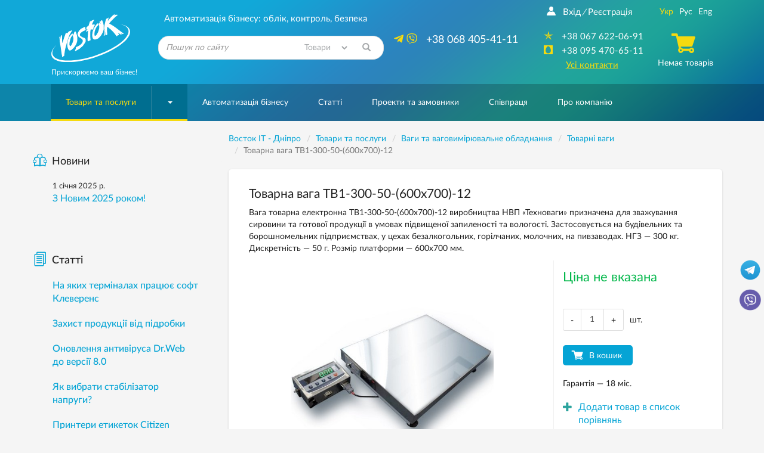

--- FILE ---
content_type: text/html; charset=windows-1251
request_url: https://www.vostok.dp.ua/ukr/catalog/scale/goods/product.html?id=3205
body_size: 20825
content:
<!DOCTYPE html>
<html lang="uk" xmlns:og="http://ogp.me/ns#">
<head>
    <meta charset="windows-1251">
    <meta http-equiv="X-UA-Compatible" content="IE=edge">
    <meta name="viewport" content="width=device-width, initial-scale=1">
    <title>Вага товарна ТВ1-300-50-(600х700)-12 - vostok.dp.ua | Купити Товарна вага ТВ1-300-50-(600х700)-12</title>

    <meta name="Description" content="UA-Восток: Товарна вага ТВ1-300-50-(600х700)-12 купуйте в інтернет-магазині vostok.ua або замовляйте за тел. 067 622-06-91. Щоденна доставка з м. Дніпро по всій території України.">
    <meta name="Keywords" content="Вага ТВ1-300-50-(600х700)-12, електронна товарна вага ТВ1, пило-вологозахищена складська вага 300 кг, однодатчикова товарна вага ТВ1-300-50, купити вагу товарну ТВ1-300-50-(600х700)-12 UA-Восток">

<link rel="alternate" type="application/rss+xml" title="Восток IT - Новини компанії" href="/ukr/rss/news/" /><script>	
		var lngswtchrv1 = localStorage.getItem('lngswtchrv0');
		
		if ( lngswtchrv1 == 'rus' || lngswtchrv1 == 'ukr' || lngswtchrv1 == 'eng' ) {} else {
			lngswtchrv1 = 'ukr';
		};
		
				</script><!--UdmComment-->
    
		
    <!-- Bootstrap -->
    		<link href="/css/bootstrap.min.css" rel="stylesheet">
			
    <link href="/css/jquery-ui.min.css" rel="stylesheet">    <link href="/css/main.min.css" rel="stylesheet">
    
    <link href="/js/lightbox/lightbox.css" rel="stylesheet">	
	    
	<link href="/css/respons.min.css?v=202011260901" rel="stylesheet">

    <!--[if lt IE 9]>
    <script src="/js/html5shiv.min.js?v=7"></script>
    <script src="/js/respond.min.js?v=7"></script>
    <![endif]-->

			<meta property="og:image" content="https://www.vostok.dp.ua/images/db/goods/3205_8224.jpg" />		<meta property="og:title" content="Вага товарна ТВ1-300-50-(600х700)-12" />
        <meta property="og:site_name" content="Vostok.ua" />
        <meta property="og:description" content="Автоматизація бізнесу: облік, контроль, безпека" />
    
    <link rel="shortcut icon" href="/favicon.ico">
    <link rel="apple-touch-icon-precomposed" sizes="57x57" href="/images/favicons/apple-touch-icon-57x57.png" />
    <link rel="apple-touch-icon-precomposed" sizes="114x114" href="/images/favicons/apple-touch-icon-114x114.png" />
    <link rel="apple-touch-icon-precomposed" sizes="72x72" href="/images/favicons/apple-touch-icon-72x72.png" />
    <link rel="apple-touch-icon-precomposed" sizes="144x144" href="/images/favicons/apple-touch-icon-144x144.png" />
    <link rel="apple-touch-icon-precomposed" sizes="60x60" href="/images/favicons/apple-touch-icon-60x60.png" />
    <link rel="apple-touch-icon-precomposed" sizes="120x120" href="/images/favicons/apple-touch-icon-120x120.png" />
    <link rel="apple-touch-icon-precomposed" sizes="76x76" href="/images/favicons/apple-touch-icon-76x76.png" />
    <link rel="apple-touch-icon-precomposed" sizes="152x152" href="/images/favicons/apple-touch-icon-152x152.png" />
    <link rel="icon" type="image/png" href="/images/favicons/favicon-196x196.png" sizes="196x196" />
    <link rel="icon" type="image/png" href="/images/favicons/favicon-96x96.png" sizes="96x96" />
    <link rel="icon" type="image/png" href="/images/favicons/favicon-32x32.png" sizes="32x32" />
    <link rel="icon" type="image/png" href="/images/favicons/favicon-16x16.png" sizes="16x16" />
    <link rel="icon" type="image/png" href="/images/favicons/favicon-128.png" sizes="128x128" />
    <meta name="application-name" content="&nbsp;"/>
    <meta name="msapplication-TileColor" content="#FFFFFF" />
    <meta name="msapplication-TileImage" content="/images/favicons/mstile-144x144.png" />
    <meta name="msapplication-square70x70logo" content="/images/favicons/mstile-70x70.png" />
    <meta name="msapplication-square150x150logo" content="/images/favicons/mstile-150x150.png" />
    <meta name="msapplication-wide310x150logo" content="/images/favicons/mstile-310x150.png" />
    <meta name="msapplication-square310x310logo" content="/images/favicons/mstile-310x310.png" />

    
	<!-- Google Tag Manager -->
	<script>
	(function(w, d, s, l, i) {
		w[l] = w[l] || [];
		w[l].push({
			'gtm.start': new Date().getTime(),
			event: 'gtm.js'
		});
		var f = d.getElementsByTagName(s)[0],
			j = d.createElement(s),
			dl = l != 'dataLayer' ? '&l=' + l : '';
		j.async = true;
		j.src =
			'https://www.googletagmanager.com/gtm.js?id=' + i + dl;
		f.parentNode.insertBefore(j, f);
	})(window, document, 'script', 'dataLayer', 'GTM-KDTLCQ8');
	</script>
	<!-- End Google Tag Manager -->

    
    <!-- JS Init -->
    <script>
        /* global vars */
        var 
            isthisfirstpage = 0,
            isthislocal = 0,

            js_vostok = [],
            js_debug = false,
            site_page = 'goods';
        /* global vars end */
    </script>
    
	    <!-- /JS Init -->

<!-- <link rel="stylesheet" href="https://use.fontawesome.com/releases/v5.5.0/css/all.css" integrity="sha384-B4dIYHKNBt8Bc12p+WXckhzcICo0wtJAoU8YZTY5qE0Id1GSseTk6S+L3BlXeVIU" crossorigin="anonymous"> -->
<!--
        Developed by Screen Interactive Studio, Kharkov, Ukraine.
        Copyright © 2006
        info@screen.ua
        www.screen.ua
-->

</head><body id="main">
	<!-- Google Tag Manager (noscript) -->
	<noscript><iframe src="https://www.googletagmanager.com/ns.html?id=GTM-KDTLCQ8" height="0" width="0" style="display:none;visibility:hidden"></iframe></noscript>
	<!-- End Google Tag Manager (noscript) -->

    <!-- Head -->
    <header class="main-header">
        <div id="top-container">
            <div id="header">
                <div class="header-info">
                    <div class="container">
                      <div class="row">
                         <div class="col-md-2 col-sm-2 col-xs-5  text-center">
                            <div class="header-logo_wrap">
                               <div class="header-logo">
                                <a href="/ukr/">
                                  <img height="80" width="132" class="visible-sm visible-md visible-lg visible-xl img-responsive no-print" src="/images/vostok_logo.svg" alt="Компанія «Восток IT»">
								  <div class="visible-xs" style="border-radius: 50%;background: white;width: 42px;height: 42px;float: left;"><img src="https://www.vostok.dp.ua/images/favicons/favicon-32x32.png" class="img-responsive no-print" alt="Компания «Восток»" style="width: 32px; height: 32px; position: relative; top: 5px; left: 5px;"></div>
                                  <img src="/images/vostok_logo.png" class="img-responsive visible-print" style="height: 50px; margin-left: 40px;" alt="Компанія «Восток IT»">
                                </a>
								<div class="visible-xs text-left xs-hdr-tagline" style="display: block;float: right;width: 80px;top: 0px;position: relative; font-size:15px;">Компанія «Восток»</div>
                               </div>
                               <p class="hidden-xs hidden-sm text-left">Прискорюємо ваш бізнес!</p>
                            </div>
                         </div>
                         <div class="col-md-4 col-sm-6 hidden-xs">
                            <div class="header-search_wrap text-center">
                               <p class="h3 text-center">Автоматизація бізнесу: облік, контроль, безпека</p>
                               <form id="searchform" name="searchform" method="get" action="/ukr/search/" class="search-form">
    <!--<input type=hidden name="searchid" value="2078694">-->
	
		<INPUT TYPE="hidden" NAME="ps" VALUE="20">
		<INPUT TYPE="hidden" NAME="m" VALUE="all">
		<INPUT TYPE="hidden" NAME="wm" VALUE="sub">
		<!-- <INPUT TYPE="hidden" NAME="ul" VALUE="https://www.vostok.dp.ua/ukr/catalog/%/product.html"> -->
		<INPUT TYPE="hidden" NAME="wf" VALUE="114F">
		
    <div class="form-group has-feedback">
        <label for="search_query" class="sr-only">Знайти</label>
        <!--<select name="constraintid" class=form>
        
                                <OPTION VALUE="1">Весь сайт
                        <OPTION VALUE="2" selected>Пропонуємо
                        <OPTION VALUE="3" >Довідкова
        
                </select>-->
        <input type="text" class="form-control ac_input" id="search_query" name="q" placeholder="Пошук по сайту">

<select id="search_query_ul" name="ul" class="" style="
    position: absolute;
    right: 40px;
    top: 0;
    height: 100%;
    max-height: 40px;
    width: 22%;
    border-radius: 0;
    background: none;
    border: none;
    color: #a4a7a9;
">
	<option selected VALUE="https://www.vostok.dp.ua/ukr/catalog/%/product.html">Товари</option>
	<option value="https://www.vostok.dp.ua/ukr/infa1/">Статті</option>
	<option value="https://www.vostok.dp.ua/ukr/">Весь сайт</option>
</select>

        <button class="btn search-form__btn-search" title="Знайти"><span class="glyphicon glyphicon-search btn-search-icon"></span></button>
    </div>
</form>
                            </div>
                         </div>
                         <div class="col-md-3 hidden-sm hidden-xs">
                               <div class="header-number_wrap text-center hidden-sm">
							   								  <a href="tel:+380684054111" class="main-number pull-right" style="font-size: 18px;"><nobr>  <i class="active fab fa-telegram-plane hidden-md" style="font-size: 18px;"></i> <i class="active fab fa-viber hidden-md" style="font-size: 18px; margin-right: 10px;"></i> +38 068 405-41-11</nobr></a>
                                  <!--<a href="tel:+380567209037" class="main-number pull-right" style="font-size: 18px;"><nobr>  <i class="active far fa-building hidden-md" style="font-size: 16px; margin-right: 10px;"></i> <nobr>+38 056 720-90-37</nobr></nobr></a>-->
                                  <div class="clearfix visible-sm visible-xs"></div>
                               </div>
                         </div>
                         <div class="col-md-3 col-sm-3  col-sm-offset-1 col-md-offset-0 col-xs-7">
                            <div class="header-contact text-center">
                               <div class="row">
                                  <div class="col-md-7 col-sm-12">
								  <!--/UdmComment--> <!-- in next include NOINDEX tag -->
                                        <ul class="list-inline hidden-xs hidden-sm  registr-block text-left">
                                            <noindex><a href="/ukr/login/"><i class="icon-user168"></i>Вхід</a></noindex><i class="delimiter">/</i><noindex><a href="/ukr/reg/" rel="nofollow">Реєстрація</a></noindex>
                                        </ul>
								  <!--UdmComment-->
                                        <ul class="list-unstyled numbers-ul text-center">
											<!--<li><a href="tel:+380684054111" class="visible-sm visible-xs" style="font-size: 17px;"><nobr><i class="active fab fa-viber" style=""></i>+38 068 405-41-11</nobr></a></li>-->
											
											<li><a href="tel:+380676220691" class="visible-sm visible-xs" style="font-size: 17px;"><nobr><nobr>+38 067 622-06-91</nobr></nobr></a></li>
											
											<!--<li class="visible-sm"><a href="tel:+380567209037" style="font-size: 17px;"><nobr><i class="active far fa-building" style=""></i><nobr>+38 056 720-90-37</nobr></a></nobr></li>-->											
                                            <li class="hidden-sm hidden-xs"><a href="tel:+380676220691"><i class="active icon-kievstar"></i><nobr>+38 067 622-06-91</nobr></a></li>                                            <li class="hidden-sm hidden-xs"><a href="tel:+380954706511"><i class="active icon-MTS"></i><nobr>+38 095 470-65-11</nobr></a></li>                                            											
                                            <li><a href="/ukr/about/contacts/" class="active-link active ">Усі контакти</a></li>
                                        </ul>
                                  </div>
                                  <div class="col-md-5 hidden-sm hidden-xs">
                                     <div class="text-center blck-align">
                                        <ul class="list-inline">
                                           <li title="Украинская версия"><a href="/ukr/catalog/scale/goods/product.html?id=3205" class="active">Укр</a></li><li title="Русская версия"><a class="lngswtchr" href="/catalog/scale/goods/product.html?id=3205">Рус</a></li><li title="English version"><a class="lngswtchreng" href="/eng/catalog/scale/goods/product.html?id=3205">Eng</a></li>                                        </ul>
                                        <div class="header-checkout center-block">
                                            <span class="icon-cart3 active"></span><!--Кошик--><p>Немає товарів</p>                                        </div>
                                     </div>
                                  </div>
                               </div>
                            </div>
                         </div>
                      </div>
                    </div>
                </div>
				            </div>
        </div>
        <div id="bottom-container">
           <div id="wrap-navbar-main">
              <!--mainNavbar-->
              <div class="navbar navbar-main yamm navbar-fixed-side navbar-fixed-side-left" role="navigation">
                 <div class="container">
                    <div class="navbar-header">
                        <button type="button" data-toggle="collapse" data-target="#navbar-collapse-2" class="navbar-toggle collapsed" aria-expanded="false">
                            <span class="icon-bar"></span><span class="icon-bar"></span><span class="icon-bar"></span>
                        </button>
                        <!--MobileNav-->
                        <div class="header-mobile-nav visible-sm visible-xs">
                           <ul class="list-inline text-right">
                            <li class="hidden-sm">
                                <div id="sb-search" class="sb-search">
                                    <form id="searchform_mobile" name="searchform" method="get" action="/ukr/search/" class="search-form">
    <!--<input type=hidden name="searchid" value="2078694">-->
   <input class="sb-search-input" placeholder="Пошук по сайту" type="search" name="q" value="" class="ac_input" id="search_query_m">
   <input class="sb-search-submit" type="submit" value="">
   <span class="sb-icon-search"><i class="glyphicon glyphicon-search"></i></span>
</form>
                                </div>
                            </li>
                            <!--all contact button<li><a href=""><i class="icon-envelope92"></i></a></li>-->
                            <li><a href="/ukr/catalog/cart/" rel="nofollow"><span class="m-cart"><i class="icon-cart3 active"></i><!--Кошик-->(0)</span></a></li>
                            <li class="dropdown mobile-registr-blck">
                                <a href="" class="dropdown-toggle" id="dropdownMenuMobileHeader" data-toggle="dropdown" aria-haspopup="true" aria-expanded="true">
                                    <i class="glyphicon glyphicon-option-vertical"></i>
                                </a>
                                <ul class="dropdown-menu dropdown-registr  pull-right" aria-labelledby="dropdownMenuMobileHeader">
                                        <li><a href="/ukr/login/">Вхід</a></li><li><a href="/ukr/reg/">Реєстрація</a></li>
    <li><a href="/ukr/about/contacts/">Усі контакти</a></li>
    <li><ul class="list-inline"><li title="Украинская версия"><a href="/ukr/catalog/scale/goods/product.html?id=3205" class="active">Укр</a></li><li title="Русская версия"><a class="lngswtchr" href="/catalog/scale/goods/product.html?id=3205">Рус</a></li><li title="English version"><a class="lngswtchreng" href="/eng/catalog/scale/goods/product.html?id=3205">Eng</a></li></ul></li>
                                </ul>
                            </li>
                           </ul>
                        </div>
                        <!--EndMobileNav-->
                        <div id="navbar-collapse-2" class="navbar-collapse collapse" aria-expanded="false" style="height:1px;">
                            <!-- menu -->
                            <ul class="nav navbar-nav"><li class="dropdown dropdown-megamenu active-btn"><a href="/ukr/catalog/" data-toggle="" class="dropdown-toggle mega-menu-btn" aria-expanded="false">Товари та послуги</a><span class="wrap-caret"><b class="caret"></b></span><!-- Товары и услуги --><ul class="dropdown-menu  mega-menu hidden-sm hidden-xs"><li><div class="row"><div class="col-xs-12"><div class="row"><div class="col-md-3 col-xs-3"><a href="/ukr/catalog/uchet/" class="btn btn-product btn-clear"> <div class="wrap-img"><img src="/images/db/picl_127.png"  class="center-block img-responsive"/></div><p class="h4">Техніка для торгівлі та обліку</p></a></div><div class="col-md-3 col-xs-3"><a href="/ukr/catalog/scale/" class="btn btn-product btn-clear"> <div class="wrap-img"><img src="/images/db/picl_292.png"  class="center-block img-responsive"/></div><p class="h4">Ваги та ваговимірювальне обладнання</p></a></div><div class="col-md-3 col-xs-3"><a href="/ukr/catalog/etiketka/" class="btn btn-product btn-clear"> <div class="wrap-img"><img src="/images/db/picl_1708.jpg"  class="center-block img-responsive"/></div><p class="h4">Етикетка</p></a></div><div class="col-md-3 col-xs-3"><a href="/ukr/catalog/markirovka_upakovka/" class="btn btn-product btn-clear"> <div class="wrap-img"><img src="/images/db/picl_1441.png"  class="center-block img-responsive"/></div><p class="h4">Обладнання для маркування та пакування</p></a></div><div class="clearfix"></div><div class="col-md-3 col-xs-3"><a href="/ukr/catalog/soft/" class="btn btn-product btn-clear"> <div class="wrap-img"><img src="/images/db/picl_130.jpg"  class="center-block img-responsive"/></div><p class="h4">Програмне забезпечення</p></a></div><div class="col-md-3 col-xs-3"><a href="/ukr/catalog/security/" class="btn btn-product btn-clear"> <div class="wrap-img"><img src="/images/db/picl_136.png"  class="center-block img-responsive"/></div><p class="h4">Відеоспостереження</p></a></div><div class="col-md-3 col-xs-3"><a href="/ukr/catalog/net/" class="btn btn-product btn-clear"> <div class="wrap-img"><img src="/images/db/picl_133.png"  class="center-block img-responsive"/></div><p class="h4">Серверні шафи</p></a></div><div class="col-md-3 col-xs-3"><a href="/ukr/catalog/220/" class="btn btn-product btn-clear"> <div class="wrap-img"><img src="/images/db/picl_550.png"  class="center-block img-responsive"/></div><p class="h4">Системи електроживлення</p></a></div><div class="clearfix"></div><div class="col-md-3 col-xs-3"><a href="/ukr/catalog/service/" class="btn btn-product btn-clear"> <div class="wrap-img"><img src="/images/db/picl_142.jpg"  class="center-block img-responsive"/></div><p class="h4">Витратні матеріали</p></a></div><div class="col-md-3 col-xs-3"><a href="/ukr/catalog/accessory/" class="btn btn-product btn-clear"> <div class="wrap-img"><img src="/images/db/picl_1123.png"  class="center-block img-responsive"/></div><p class="h4">Комплектуючі та аксесуари</p></a></div><div class="col-md-3 col-xs-3"><a href="/ukr/catalog/sale/" class="btn btn-product btn-clear"> <div class="wrap-img"><img src="/images/db/picl_875.png"  class="center-block img-responsive"/></div><p class="h4">Вживане обладнання</p></a></div></div></div></div></li></ul><!-- /Товары и услуги --></li><li><a href="/ukr/systems/">Автоматизація бізнесу</a></li><li><a href="/ukr/infa1/">Статті</a></li><li><a href="/ukr/projects/">Проекти та замовники</a></li><li><a href="/ukr/collaboration/">Співпраця</a></li><li><a href="/ukr/about/"><nobr>Про компанію</nobr></a></li></ul>                            <!-- /menu -->
                        </div>
                    </div>
                 </div>
              </div>
           </div>
           <!--EndmainNavbar-->
        </div>
    </header>
    <!-- /Head -->
<!--/UdmComment-->
	<script type="text/javascript" src="/js/jquery-1.11.3.min.js"></script>
      <div class="product-page">
         <div class="container">
            <div class="row">
               <div class="col-md-9 col-md-push-3 col-sm-12">
                  <main>
<script>
    site_page = 'product';
</script>

<div class="row no-print">
<div class="breadcrumb-wrap hidden-xs">
                           <ul class="breadcrumb" vocab="https://schema.org/" typeof="BreadcrumbList">
<!-- Nav --><!--UdmComment-->



<!-- nav4prn -->

<li property="itemListElement" typeof="ListItem"><a property="item" typeof="WebPage"  href="/ukr/" ><span property="name">Восток IT - Дніпро</span></a><meta property="position" content="1"></li><li property="itemListElement" typeof="ListItem"><a property="item" typeof="WebPage"  href="/ukr/catalog/" ><span property="name">Товари та послуги</span></a><meta property="position" content="2"></li><li property="itemListElement" typeof="ListItem"><a property="item" typeof="WebPage"  href="/ukr/catalog/scale/" ><span property="name">Ваги та ваговимірювальне обладнання</span></a><meta property="position" content="3"></li><li property="itemListElement" typeof="ListItem"><a property="item" typeof="WebPage" href="/ukr/catalog/scale/goods/"><span property="name">Товарнi ваги</span></a><meta property="position" content="4"></li><li property="itemListElement" typeof="ListItem" class="active"><span property="name">Товарна вага ТВ1-300-50-(600х700)-12</span><meta property="position" content="5"></li>

                           </ul>
                        </div>

<!-- /nav4prn -->

    <div class="breadcrumb-wrap2 visible-xs" style="margin-bottom: -15px; margin-top: -15px;">
        <ul class="breadcrumb">
			<li><a href="/ukr/"><i class="fas fa-home"></i></a></li>
			<li><a href="/ukr/catalog/" >Товари та послуги</a></li><li><a href="/ukr/catalog/scale/" >Ваги та ваговимірювальне обладнання</a></li><li><a href="/ukr/catalog/scale/goods/">Товарнi ваги</a></li>		</ul>
	</div>
</div>
<!--/UdmComment--><!-- /Nav -->



<div class="product-details">
    <div class="row">
        <div class="col-xs-12">
          <h1 class="h2">Товарна вага ТВ1-300-50-(600х700)-12</h1>
          <div class="preview hidden-xs">
            <p>
                Вага товарна електронна ТВ1-300-50-(600х700)-12 виробництва НВП «Техноваги» призначена для зважування сировини та готової продукції в умовах підвищеної запиленості та вологості. Застосовується на будівельних та борошномельних підприємствах, у цехах безалкогольних, горілчаних, молочних, на пивзаводах. НГЗ — 300 кг. Дискретність — 50 г. Розмір платформи — 600х700 мм.            </p>
          </div>
       </div>
    </div>

    <!--Cart-details-->
    <div class="cart-details">
       <div class="row">
          <div class="col-xs-12 col-sm-4 col-sm-push-8">
		  
            <p class="item-price" id="item-price0" style=" color: #05b84c; ">Ціна не вказана</p><div style="display:none;" id="item-price0-hold">Ціна не вказана</div>
            <p class="opt-price" id="opt-price0"></p><div style="display:none;" id="opt-price0-hold"></div>
          </div>
          <div class="clearfix visible-xs"></div>
          <div class="col-sm-8 wrap-carousel col-sm-pull-4">
            <div class="product__labels-wrap">                <!--<span class="product__label hidden-xs">Хит продаж</span>-->
            </div>

            <div class="wrap-inner-cont">
                <!--ProductCarouse-->
                <div id="prodCarousel" class="carousel slide" data-ride="carousel">
                    <div class="carousel-inner wide-carousel">
                        <div class="item item-prod-det active"><a href="/images/db/goods/3205_8224.jpg" class="lgallery" rel="gallery1"><img src="/images/db/goods/3205_8224.jpg" alt="Вага товарна ТВ1-300-50-(600х700)-12" /></a></div>
                
                    </div>
					<!--UdmComment-->
                    <!-- controls -->
                    <div class="hidden">
                        <a class="left carousel-control" href="#prodCarousel" role="button" data-slide="prev">
                            <span class="glyphicon glyphicon-chevron-left" aria-hidden="true"></span>
                            <span class="sr-only">Previous</span>
                        </a>
                        <a class="right carousel-control" href="#prodCarousel" role="button" data-slide="next">
                            <span class="glyphicon glyphicon-chevron-right" aria-hidden="true"></span>
                            <span class="sr-only">Next</span>
                        </a>
                    </div>
                    <!-- /controls -->                         
					<!--/UdmComment-->
                </div>
                <div class="clearfix no-print">
                    <div class="" id="owl-thumb"></div>
                </div>
                <!--EndProductCarousel-->
             </div>
          </div>
          <div class="col-sm-4 col-sm-push-8 spec-float no-print">
             <div class="row">
                <div class="spec-wrap">
                                      <div class="col-xs-12">
                      <div class="flexbox-wrapper outs-wrap">
                        <div class="quantity-wrap">
                            <span class="input-group-btn">
                                <button class="btn btn-minuse" type="button">-</button>
                            </span>
                                                        <input type="text" class="form-control text-center" maxlength="4" value="1" min="1" max="10000" />
                            <span class="input-group-btn">
                                <button class="btn btn-pluss" type="button">+</button>
                            </span>
                        </div>
                        <span class="hidden-xs">шт.</span>
                      </div>
                   </div>
                   					
								
				<style> 
					.item-vn-price {
						display: none;
					}
					.opt-vn-price {
						display: none;
					}
				</style>
				
								
				
					<input type="hidden" name="pvnid" id="pvnid" value="0">
					<script>
							$.arrayIntersect = function(a, b)
							{
								return $.grep(a, function(i)
								{
									return $.inArray(i, b) > -1;
								});
							};
					</script>								   
<style>
.wide-carousel .item-prod-det img {
    max-height: 340px;
}
.wide-carousel .item-prod-det {
    height: 340px;
}
.product-details .cart-details .spec-float {
    margin-top: -403px;
}
@media (max-width: 768px) {
	.wide-carousel .item-prod-det {
		height: 290px;
	}
	.wide-carousel .item-prod-det img {
		max-height: 290px;
	}
	.product-details .cart-details .spec-float {
		margin-top: 0px;
	}
}
</style>
				
                   <div class="col-xs-12">
                       <div class="btn-wrap"><a  class="productlinkpac" data-price="" data-category="Товарные весы/Весы и весоизмерительные системы" data-brand="Техноваги, Украина" data-list="Товар" data-id="3205" data-name="Вага товарна ТВ1-300-50-(600х700)-12"  href="/ukr/catalog/scale/goods/product.html?addtocartid=3205&addtocartcnt=1&id=3205" rel="nofollow"><button class="btn btn-buy">В кошик</button></a></div>
                         
                      <span class="hidden-xs">Гарантія&nbsp;&mdash; 18&nbsp;міс.</span>
                                           <div class="hidden-xs spec-margin">
                        <div class="addedItem">
                            <a href="/ukr/catalog/scale/goods/product.html?id=3205&prodcompareid[]=3205" rel="nofollow"><i class="glyphicon glyphicon-plus"></i><span>Додати товар в список порівнянь</span></a>
                        </div>
                      </div>
                   </div>
                </div>
             </div>
          </div>
       </div>
    </div>
    <!--EndCart-details-->
    <!--DescriptionBlock-->
    <div class="row">
        <div class="col-xs-12">
            <ul class="nav nav-tabs no-print" role="tablist">
               <li role="presentation" class="active"><a href="#description"  role="tab" data-toggle="tab">Опис</a></li>
               <li role="presentation"><a href="#specifications"  role="tab" data-toggle="tab">Характеристики</a></li>
            </ul>
            <div class="tab-content">
                <div role="tabpanel" class="tab-pane active" id="description">
<p>Вага товарна однодатчикова ТВ1-300-50-(600х700)-12 використовується в умовах підвищеної запиленості та вологості для зважування різних вантажів на виробництві та складах. Дана модель може використовуватися як <a href="/ukr/info/infa1/vesy/wmsv/" title="Ваги складські">складська вага</a>.</p>
<p><img title="Вага товарна ТВ1-300-50-(600х700)-12" src="/images/db/Vesy_tovarnye_TV1-300-50-(600h700)-12.jpg" alt="Вага товарна ТВ1-300-50-(600х700)-12" hspace="10" vspace="10" align="middle" /></p>
<p>Вага побудована на одному тензометричному датчику та має максимальну межу зважування 300 кг. Вантажоприймальна платформа з нержавіючої сталі та тензометричний датчик зі ступенем захисту ІР67 дозволяють проводити очищення та промивання ваги потоком води.</p>
<p><img title="Вантажна нержавіюча платформа ваги ТВ1-300-50-(600х700)-12" src="/images/db/Vesy_TV1-300-50-(600h700)-12.jpg" alt="Вантажна нержавіюча платформа ваги ТВ1-300-50-(600х700)-12" hspace="10" vspace="10" align="middle" /></p>
<p>Ваговий термінал TWP-12 володіє герметичним нержавіючим корпусом з класом захисту ІР54. Для демонстрації результатів зважування є яскравий світлодіодний дисплей, який показує чіткі показання при будь-якому освітленні. Інтерфейс RS-232С забезпечує підключення ваги до комп&rsquo;ютера для <a href="/ukr/info/infa1/Avtomatizatsiya/aurv/" title="Автоматизація обліку результатів зважування">автоматизації обліку результатів зважування</a> та контролю технологічних процесів. За бажанням клієнтів (ціна однакова), вагопроцесор може розміщуватися на стійці або на кабелі.</p>
<p><img title="аговий термінал ТWP-12" src="/images/db/Terminal_TWP-12.jpg" alt="аговий термінал ТWP-12" hspace="10" vspace="10" align="middle" /></p>
<p><strong>Функції</strong></p>
<ul>
<li>Зважування.</li>
<li>Підсумовування.</li>
<li>Підрахунок кількості.</li>
<li>Тарування у всьому діапазоні.</li>
</ul>
<p><strong>Переваги</strong></p>
<ul>
<li>Невелика маса ваги.</li>
<li>Простота у підключенні та обслуговуванні.</li>
<li>Підвищений захист від попадання пилу та води.</li>
<li>Можна проводити очищення та промивання ваги потоком води.</li>
<li>Підвищений захист від перевантаження.</li>
<li>Кришка платформи виготовлена з харчової дзеркальної нержавіючої сталі.</li>
<li>Можливість підрахунку кількості однакових деталей.</li>
<li>Вбудований інтерфейс RS-232 забезпечує зв&rsquo;язок з комп&rsquo;ютером.</li>
<li>Робоча температура - від -10&deg;C до +40&deg;C.</li>
</ul>
<p>За бажанням замовника товарна вага може бути виготовлена з іншими розмірами платформи, дискретністю, платформою з рольгангами, акумулятором та додатковими опціями: функція дозування, індикація порогів зважування, функція друку етикеток.</p>                </div>
                <div role="tabpanel" class="tab-pane" id="specifications">
                                        <div class="wrap-prod-table">
                        <div id="collapseTable" class="collapse in" aria-expanded="true">                                     
                        <table class="table table-striped product-details-table">
                            <colgroup>
                                <col class="col-sm-5 col-xs-3">
                                <col class="col-sm-7 col-xs-9">
                            </colgroup>
                             <thead><tr><th colspan="2">Загальні характеристики</th></tr></thead><tbody><tr><th scope="row">Виробник</th><td><a href="/ukr/collaboration/partners/proizvoditeli_vesov/technowagy/">Техноваги, Україна
</a></td>
            </tr> <thead><tr><th colspan="2">Технічні характеристики</th></tr></thead><tbody><tr><th scope="row">Максимальне навантаження, кг</th><td>300
</td>
            </tr><tr><th scope="row">НмГЗ (найменша границя зважування)</th><td>1&nbsp;кг</td>
            </tr><tr><th scope="row">Дискретність, г</th><td>50</td>
            </tr><tr><th scope="row">Тип індикатора</th><td>Світлодіодний
</td>
            </tr><tr><th scope="row">Кількість індикаторів</th><td>1</td>
            </tr><tr><th scope="row">Робоча температура, °C</th><td><nobr>від -10 до +40</nobr></td>
            </tr><tr><th scope="row">Клас захисту</th><td>IP-67
</td>
            </tr><tr><th scope="row">Розмір платформи</th><td>600х700</td>
            </tr><tr><th scope="row">Матеріал платформи</th><td>Нержавіюча сталь
</td>
            </tr><tr><th scope="row">Акумулятор</th><td>Ні
</td>
            </tr> <thead><tr><th colspan="2">Функції</th></tr></thead><tbody><tr><th scope="row">Тара</th><td>Так
</td>
            </tr>                        </table>

                        </div>
                    </div>
                                    </div>
            </div>
            <!--<div class="print-item hidden-xs ">
               <span><i class="icon-paper6"></i><input type="button" value="Распечатать" class="print-page" onclick="window.print();" ></span>
            </div>-->
            <!--UdmComment-->
<div class="bottom-share-section">
<!-- Print -->
<div class="hidden-xs">
    <a href="#" class="link-common-icon" onclick="window.print();return false;"><i class="icon-paper6 link-common-icon__icon"></i>Роздрукувати</a>
</div>
<!-- /Print -->
</div>
<!--/UdmComment-->			
                    <div class="bottom-share-section no-print">
                        <!--Задать вопрос-->
                        <p><a href="/ukr/about/send/?frmp=0u7i4PDtaSDi4OPofHx8L3Vrci9jYXRhbG9nL3NjYWxlL2dvb2RzL3Byb2R1Y3QuaHRtbD9pZD0zMjA1" rel="nofollow" class="btn btn-success btn-xs">Задати питання</a></p>
                        <!--/Задать вопрос-->
                        <!--<div class="article-item">
                            <div class="stock stock-spec-alignment text-left">
                                <script type="text/javascript" src="//yandex.st/share/share.js" charset="utf-8"></script>
                                <div class="yashare-auto-init" data-yashareL10n="ru" data-yashareType="button" data-yashareQuickServices="vkontakte,facebook,twitter,odnoklassniki,moimir"></div>
                            </div>
                        </div>-->
						
						<div class="article-item">
						<!--noindex-->
<noindex>

<link rel="stylesheet" href="/css/rrssb.css" />
<style>
.rrssb-buttons li {
    padding-top: 0px !important;
}
</style>
<div class="stock stock-spec-alignment text-left">
<ul class="rrssb-buttons clearfix">
  <li class="rrssb-facebook">
    <a href="https://www.facebook.com/sharer/sharer.php?u=https://www.vostok.dp.ua/ukr/catalog/scale/goods/product.html?id=3205" class="popup">
      <span class="rrssb-icon"><svg xmlns="http://www.w3.org/2000/svg" viewBox="0 0 29 29"><path d="M26.4 0H2.6C1.714 0 0 1.715 0 2.6v23.8c0 .884 1.715 2.6 2.6 2.6h12.393V17.988h-3.996v-3.98h3.997v-3.062c0-3.746 2.835-5.97 6.177-5.97 1.6 0 2.444.173 2.845.226v3.792H21.18c-1.817 0-2.156.9-2.156 2.168v2.847h5.045l-.66 3.978h-4.386V29H26.4c.884 0 2.6-1.716 2.6-2.6V2.6c0-.885-1.716-2.6-2.6-2.6z"/></svg></span>
      <span class="rrssb-text">&nbsp;facebook</span>
    </a>
  </li>
      <li class="rrssb-linkedin">
        <a href="http://www.linkedin.com/shareArticle?mini=true&amp;url=https://www.vostok.dp.ua/ukr/catalog/scale/goods/product.html?id=3205&amp;title=Vostok&amp;summary=Vostok" class="popup">
          <span class="rrssb-icon">
            <svg xmlns="http://www.w3.org/2000/svg" viewBox="0 0 28 28"><path d="M25.424 15.887v8.447h-4.896v-7.882c0-1.98-.71-3.33-2.48-3.33-1.354 0-2.158.91-2.514 1.802-.13.315-.162.753-.162 1.194v8.216h-4.9s.067-13.35 0-14.73h4.9v2.087c-.01.017-.023.033-.033.05h.032v-.05c.65-1.002 1.812-2.435 4.414-2.435 3.222 0 5.638 2.106 5.638 6.632zM5.348 2.5c-1.676 0-2.772 1.093-2.772 2.54 0 1.42 1.066 2.538 2.717 2.546h.032c1.71 0 2.77-1.132 2.77-2.546C8.056 3.593 7.02 2.5 5.344 2.5h.005zm-2.48 21.834h4.896V9.604H2.867v14.73z"/></svg>
          </span>
          <span class="rrssb-text">&nbsp;linkedin</span>
        </a>
      </li>
      <li class="rrssb-twitter">
         <a href="https://twitter.com/intent/tweet?text=https://www.vostok.dp.ua/ukr/catalog/scale/goods/product.html?id=3205"
        class="popup">
          <span class="rrssb-icon">
          <svg height="28" viewBox="0 0 1200 1227" fill="none" xmlns="http://www.w3.org/2000/svg">
<path d="M714.163 519.284L1160.89 0H1055.03L667.137 450.887L357.328 0H0L468.492 681.821L0 1226.37H105.866L515.491 750.218L842.672 1226.37H1200L714.137 519.284H714.163ZM569.165 687.828L521.697 619.934L144.011 79.6944H306.615L611.412 515.685L658.88 583.579L1055.08 1150.3H892.476L569.165 687.854V687.828Z" fill="white"/>
</svg>
          </span>
          <span class="rrssb-text">twitter</span>
        </a>
      </li>	  
      <li class="rrssb-email">
        <a href="mailto:?Subject=Vostok(https%3A%2F%2Fwww.vostok.dp.ua%2Fukr%2Fcatalog%2Fscale%2Fgoods%2Fproduct.html%3Fid%3D3205)">
          <span class="rrssb-icon">
            <svg xmlns="http://www.w3.org/2000/svg" width="24" height="24" viewBox="0 0 24 24"><path d="M21.386 2.614H2.614A2.345 2.345 0 0 0 .279 4.961l-.01 14.078a2.353 2.353 0 0 0 2.346 2.347h18.771a2.354 2.354 0 0 0 2.347-2.347V4.961a2.356 2.356 0 0 0-2.347-2.347zm0 4.694L12 13.174 2.614 7.308V4.961L12 10.827l9.386-5.866v2.347z"/></svg>
          </span>
          <span class="rrssb-text">email</span>
        </a>
      </li>
	  </ul>
</div>
<script src="/js/rrssb.min.js"></script>
</noindex>
<!--/noindex-->
						</div>
						
                    </div>
					
        </div>
    </div>
    <!--EndDescriptionBlock-->
</div>
<!--EndProduct-details-->

        <div class="article-items no-print" style="margin-top: -30px; margin-bottom: 10px;">
            <div class="row">
                <div class="col-sm-12">
                    <p class="h2 mb-20">Вимоги покупки та доставки</p>
Придбати вагу товарну ТВ1-300-50-(600х700)-12 ви можете, відправивши замовлення з сайту, зателефонувавши (056) 720-90-37, (095) 470-65-11, (067) 384-69-83 або відправивши запит на електронну пошту: <a href="mailto:vostok@pkf.dp.ua">vostok@pkf.dp.ua</a>.
<br>Всі ціни на сайті вказано з ПДВ, крім програмного забезпечення.<br>
<br>Доставка здійснюється з м. Дніпро (Дніпропетровськ) компаніями-вантажоперевізниками<br>
<img src="/images/db/otpravka_tovara.png" align="middle" />
<br>По всіх областях України: Вінницька, Волинська, Дніпровська (Дніпропетровська), Житомирська, Закарпатська, Запорізька, Івано-Франківська, Київська, Кіровоградська, Луганська, Львівська, Миколаївська, Одеська, Полтавська, Рівненська, Сумська, Тернопільська, Харківська, Херсонська, Хмельницька, Черкаська, Чернігівська, Чернівецька.<br>
<br>Якщо умови доставки не обумовлюються, оплата доставки не входить у вартість товару.<br>
<br>Купуючи вагу товарну ТВ1-300-50-(600х700)-12 у компанії «Восток», ви отримуєте якісний сервісний супровід, гарантійне обслуговування, інформаційну та консультативну підтримку.<br>                </div>
            </div>
        </div>

        <!--<div class="row">
            <div class="col-xs-12">-->
			<!-- <style>
				.wrap-carousel-goods .owl-carousel .owl-stage-outer {
					height: none;
					max-height: 400px;
					min-height: 300px;
				}
			</style> -->
				<div class="clearfix"></div>
                <div class="wrap-carousel-goods"></div>
				
                <div class="article-links files-links"><style>
	.links-to-other-ul li {
		display: flex;
		float: left;
	}
	.col-sub-tile {
		padding: 0!important;
		margin: 0 auto 0;
		background: #fff;
		border-radius: 5px;
		-webkit-box-shadow: 0 1px 2.97px 0.03px rgba(117,117,117,.3);
		-moz-box-shadow: 0 1px 2.97px .03px rgba(117,117,117,.3);
		box-shadow: 0 1px 2.97px 0.03px rgba(117,117,117,.3);
	}
	.col-sub-tile-wrap {
		padding-right: 25px;
		padding-left: 5px;
	}
	.col-sub-tile-wraps {
		margin-top: 0px !important;
	}
	.col-sub-tile-wraps>div:last-child {
		padding-right: 17px;
	}
	.col-sub-tile-wraps>div:first-child {
		padding-left: 2px;
	}
	.article-links-blck h3 {
		font-size: 20px;
		margin-bottom: 0;
	}
	.article-links-blck h4 {
		font-size: 18px;
		margin-bottom: 10px;
	}
	.links-to-other-div {
		/* background: linear-gradient(90deg, hsl(0, 0%, 96%) 25%, rgba(32, 164, 155, .1) 45%, hsl(0, 0%, 96%) 100%); */ 
		margin-bottom: 0 !important;
	}
	.col-sub-tile .goods-item {
		padding-top: 15px;
		padding-bottom: 1px;
		margin: 18px;
	}
	.col-sub-tile-wraps .catalog-box h4 {
		font-size: 1.6rem;
		line-height: 2rem;
		margin-left: 8px;
	}
	.col-sub-tile-wraps .catalog-box {
		margin: 0 0 15px 0;
	}
	
	.files-links .download-blck {
		float: none;
	}
	/*
	@media (min-width: 991px) {
		.files-links .download-blck {
			padding-left: 15px;
		}
	}
	*/
	.files-links .seealso-blck {
		padding-left: 0px;
	}
	.files-links .seealso-blck {
		width: 100%;
		float: none;
	}
	@media (max-width: 992px) {
		.files-links .download-blck, .files-links .seealso-blck {
			width: 90%;
		} 
	}
	.catalog-box .wrap-img {
		height: auto;
	}
</style>
<div class="article-links-blck links-to-other-div"><h3>Що ще почитати по темі</h3><div class="row docsub col-sub-tile-wraps" >
				<div class="col-lg-4 col-md-6 col-sm-6 col-xs-12 col-sub-tile-wrap">
				<div class="col-sub-tile">
					<div class="goods-item">
						<div class="row flexbox-wrapper catalog-box">
							<div class="">
								<div class="wrap-img">
									<a href="/ukr/infa1/vesy/bv/" class=""><img src="/images/db/picl_2782.jpg" class="center-block img-responsive" />						</a>
								</div>
							</div>
							<div class="col-xs-10 no-pad-left">
								<a href="/ukr/infa1/vesy/bv/" class="" title="">
									<h4 class="text-left">Балкова вага						</h4>
								</a>
							</div>
						</div>
					</div>
				</div>
				</div>
		
				<div class="col-lg-4 col-md-6 col-sm-6 col-xs-12 col-sub-tile-wrap">
				<div class="col-sub-tile">
					<div class="goods-item">
						<div class="row flexbox-wrapper catalog-box">
							<div class="">
								<div class="wrap-img">
									<a href="/ukr/infa1/vesy/bvesi/" class=""><img src="/images/db/picl_2899.png" class="center-block img-responsive" />						</a>
								</div>
							</div>
							<div class="col-xs-10 no-pad-left">
								<a href="/ukr/infa1/vesy/bvesi/" class="" title="">
									<h4 class="text-left">Бункерна вага своїми руками						</h4>
								</a>
							</div>
						</div>
					</div>
				</div>
				</div>
		
				<div class="col-lg-4 col-md-6 col-sm-6 col-xs-12 col-sub-tile-wrap">
				<div class="col-sub-tile">
					<div class="goods-item">
						<div class="row flexbox-wrapper catalog-box">
							<div class="">
								<div class="wrap-img">
									<a href="/ukr/infa1/vesy/vdm/" class=""><img src="/images/db/picl_2797.jpg" class="center-block img-responsive" />						</a>
								</div>
							</div>
							<div class="col-xs-10 no-pad-left">
								<a href="/ukr/infa1/vesy/vdm/" class="" title="">
									<h4 class="text-left">Вага для металобрухту						</h4>
								</a>
							</div>
						</div>
					</div>
				</div>
				</div>
		</div></div>
<!-- /Links --></div>
                <div class="clearfix"></div>
            <!--</div>
        </div>-->

		<!--UdmComment-->
        <!--ButtomSliders-->
        <div class="wrap-carousel-goods no-print">
<!--<script>
$(document).ready(function()
{
    $('.owl-carousel').owlCarousel({
        responsiveClass: true,
		responsive: { 0: { items: 1 }, 768: { items: 2 }, 1200: { items: 3 } }
    });
});
</script> -->
        </div>
        <!--/ButtomSliders-->
		<!--/UdmComment-->

                <div class="article-links hidden-xs no-print"><div class="article-links-blck" style="margin-bottom:-70px;">
    <h4>Ваги товарнi електроннi</h4>
    <ul class="clearfix list-unstyled list-manufact">
<li><a href="./?f_dbookv1[]=11940" title="Ваги товарнi електроннi AXIS, Польща">AXIS, Польща</a></li><li><a href="./?f_dbookv1[]=2" title="Ваги товарнi електроннi CAS Corporation, Південна Корея">CAS Corporation, Південна Корея</a></li><li><a href="./?f_dbookv1[]=17807" title="Ваги товарнi електроннi CERTUS, Україна">CERTUS, Україна</a></li><li><a href="./?f_dbookv1[]=189" title="Ваги товарнi електроннi JADEVER, Тайвань">JADEVER, Тайвань</a></li><li><a href="./?f_dbookv1[]=17192" title="Ваги товарнi електроннi Persha vahova (КЗВО)">Persha vahova (КЗВО)</a></li><li><a href="./?f_dbookv1[]=3" title="Ваги товарнi електроннi МАССА-К, Росія">МАССА-К, Росія</a></li><li><a href="./?f_dbookv1[]=7718" title="Ваги товарнi електроннi Mir vesov, Україна">Mir vesov, Україна</a></li><li><a href="./?f_dbookv1[]=28604" title="Ваги товарнi електроннi Промприлад, Україна">Промприлад, Україна</a></li><li><a href="./?f_dbookv1[]=12700" title="Ваги товарнi електроннi Техноваги, Україна" style="color:#000;">Техноваги, Україна</a></li>    </ul>
</div>
</div>

                  </main>
               </div>          
                
<!--Left col-->
            <div class="col-md-3 col-md-pull-9 col-sm-12">
                <aside>
                <div class="article-item"><div class="news"><p class="h4"><a href="/ukr/about/news/"><i class="icon-person277"></i>Новини</a></p><ul class="list-unstyled news-ul"><li><time datetime ="2025-01-01" pubdate>1&nbsp;січня 2025 р.</time><br><a href="/ukr/about/news/news.html?id=2033" title="Докладніше...">З Новим 2025 роком!</a></li></ul></div></div><div class="article-item"><div class="articles articles-goods"><p class="h4"><a href="/ukr/infa1/"><i class="icon-document28"></i>Статті</a></p><ul class="list-unstyled articles-ul"><li><a href="/ukr/infa1/program/na_kakikh_terminalakh_rabotayet_soft_kleverens/">На яких терміналах працює софт Клеверенс</a></li><li><a href="/ukr/infa1/Avtomatizatsiya/brand_protection/">Захист продукції від підробки</a></li><li><a href="/ukr/infa1/program/obnovleniye_dr_web/">Оновлення антивіруса Dr.Web до версії 8.0</a></li><li><a href="/ukr/infa1/elektropitanie/stabilizator-napryazheniya/">Як вибрати стабілізатор напруги?</a></li><li><a href="/ukr/infa1/printery_shtrih_koda/pec/">Принтери етикеток Citizen</a></li><li><a href="/ukr/infa1/Avtomatizatsiya/uchet_v_kafe/">Облік у кафе</a></li><li><a href="/ukr/infa1/Avtomatizatsiya/Inventarizatsiya_osnovnykh_sredstv/">Інвентаризація основних засобів</a></li></ul><a href="/ukr/info/infa1/" class="pull-right">Всі статті<i class="glyphicon glyphicon-menu-right small-glif"></i></a></div></div>                <div class="article-item hidden-xs">
                    <div class="social-pages" style="margin-left: 0px;">
                        <div class="banner center-block" style="background: none;
    width: 282px;
    min-width: 282px;
    min-height: 142px;">
                            <div id="fb-root"></div>
<script async crossorigin="anonymous" src="https://connect.facebook.net/ru_RU/sdk.js#xfbml=1&version=v6.0"></script> <!-- defer -->
<div class="fb-page" data-href="https://www.facebook.com/vostokdp" data-tabs="" data-width="270" data-height="345" data-small-header="false" data-adapt-container-width="true" data-hide-cover="false" data-show-facepile="true"><blockquote cite="https://www.facebook.com/vostokdp" class="fb-xfbml-parse-ignore"><a href="https://www.facebook.com/vostokdp">Компания Восток - автоматизация бизнеса</a></blockquote></div>
        
                        </div>
                        <!--<div class="banner center-block">
                                                    </div>-->
                    </div>
                </div>
                </aside>
								<div class="banner hidden-sm hidden-xs" style="background: transparent;
    min-width: fit-content;
    min-height: fit-content;
	max-width: 282px;
    width: auto;
    margin: 20px 0 10px 0;"><!-- Banners -->
<noindex><a href="/bs.php?id=99" rel="nofollow"><img src="/images/banners/99.jpg" width="242" border=0 alt="" /></a></noindex><!-- /Banners -->
</div>
				            </div><!--Left col-->

            </div>
         </div>
      </div>
<!--UdmComment-->
<!-- Butt -->
<footer>
<script type="application/ld+json">{"@context":"https:\/\/schema.org","@type":"BreadcrumbList","itemListElement":[{"@type":"ListItem","position":1,"name":"\u0412\u043e\u0441\u0442\u043e\u043a IT - \u0414\u043d\u0456\u043f\u0440\u043e","item":"https:\/\/www.vostok.dp.ua\/ukr\/"},{"@type":"ListItem","position":2,"name":"\u0422\u043e\u0432\u0430\u0440\u0438 \u0442\u0430 \u043f\u043e\u0441\u043b\u0443\u0433\u0438","item":"https:\/\/www.vostok.dp.ua\/ukr\/catalog\/"},{"@type":"ListItem","position":3,"name":"\u0412\u0430\u0433\u0438 \u0442\u0430 \u0432\u0430\u0433\u043e\u0432\u0438\u043c\u0456\u0440\u044e\u0432\u0430\u043b\u044c\u043d\u0435 \u043e\u0431\u043b\u0430\u0434\u043d\u0430\u043d\u043d\u044f","item":"https:\/\/www.vostok.dp.ua\/ukr\/catalog\/scale\/"},{"@type":"ListItem","position":4,"name":"\u0422\u043e\u0432\u0430\u0440\u043di \u0432\u0430\u0433\u0438","item":"https:\/\/www.vostok.dp.ua\/ukr\/catalog\/scale\/goods\/"},{"@type":"ListItem","position":5,"name":"\u0422\u043e\u0432\u0430\u0440\u043d\u0430 \u0432\u0430\u0433\u0430 \u0422\u04121-300-50-(600\u0445700)-12"}]}</script>
    <div class="footer">
        <div class="container">
            <div class="row">
                <div class="col-md-4 col-sm-6 col-smd-6">
                    <div class="footer-logo hidden-xs">
                       <a href="/ukr/">
                       <img height="62" width="102" src="/images/vostok_logo.svg" class="pull-left img-responsive" alt="Компанія «Восток IT»"></a>
                       <p class="h5 text-left ftr-tagline">Автоматизація бізнесу: облік, контроль, безпека</p>
                    </div>
                    <div class="clearfix"></div>
					<style>
						.footer .m-card {
							background: #fff url(/images/visa_mc.svg);
							background-size: contain;
							background-position: center;
							width: 88px;
							background-repeat: no-repeat;
							height: 31px;
						}
					</style>
                    <ul class="list-unstyled footer-nav hidden-xs"><li><a href="/ukr/catalog/">Товари та послуги</a></li><li><a href="/ukr/systems/">Автоматизація бізнесу</a></li><li><a href="/ukr/infa1/">Статті</a></li><li><a href="/ukr/projects/">Проекти та замовники</a></li><li><a href="/ukr/collaboration/">Співпраця</a></li><li><a href="/ukr/about/"><nobr>Про компанію</nobr></a></li><li><a href="/ukr/about/dostavka_i_oplata/">Оплата та доставка</a></li><li class="hidden-xs hidden-sm" style="display: block; float: right; margin-top: -40px;"><a href="" class="btn m-card hidden-xs hidden-sm"></a></li></ul>
					
                                        <div class="wes-subs">
                        <p class="h4">Підписатись на новини</p>
                        <div id="subs-error" style="display: none;">Помилка</div>
                       <div class="row">
                          <div class="col-xs-12">
                            <div class="form-group" id='subscribe_email'>
                                <input type="email"  id='subscribe_butt_email' value="" placeholder="Email" class="form-control">
								<input type="hidden" id='subscribe_butt_lang' value="2" name="lang">
                            </div>
                          </div>
                          <div class="col-sm-9 col-sm-offset-0 col-xs-6 col-xs-offset-3">
                            <button id='subscribe_butt' class="btn btn-opac btn-fullwidth-sm">Підписатися</button>
                          </div>
                       </div>
                    </div>
                    <div class="wes-subs" id='subs-ok' style="display: none;">
                        <p class="h4">Дякую за підписку! На ваш e-mail відправлено листа. Підтвердіть підписку, перейшовши за посиланням в листі.</p>
                    </div>
                    
                                        <div class="visible-sm-block  visible-smd-block ftr-number-sm">
                        <p class="h2">Контакти</p>
                        <ul class="list-unstyled numbers-ul">
                            <!--<li><a href="tel:+380567209037" class="main-number"><i class="icon-telephone5 hidden-xs"></i><nobr>+38 056 720-90-37</nobr></a></li>-->
                            <li><a href="tel:+380684054111" class="main-number"><i class="icon-telephone5 hidden-xs"></i>+38 068 405-41-11</a></li>
                            <li><a href="tel:+380676220691"><i class="icon-kievstar"></i><nobr>+38 067 622-06-91</nobr></a></li>                            <li><a href="tel:+380954706511"><i class="icon-MTS"></i><nobr>+38 095 470-65-11</nobr></a></li>                                                        <li><a href="#" class="ftr-left-email"><span class="">@</span></a></li>
                        </ul>
                    </div>
                </div>
                <div class="col-md-4 col-sm-6 col-smd-6 form-padding">
                    <div class="row">
                       <div class="col-xs-12">
                            <p class="h2">Поставити запитання</p>
                       </div>
                    </div>
                    <div class="row">
                        <form action="/ukr/about/send/" method="post" name="thisform" onSubmit="return frmsbmt_butt(this);">
                        <input type="hidden" name="sendthis" value="2" />
                                                <div class="col-sm-6">
                           <div class="form-group">
                                <input type="text" placeholder="Email" class="form-control" name="auemail" value="">
                           </div>
                        </div>
                        <div class="col-sm-6">
                            <div class="form-group">
                                <input type="text" placeholder="Ім’я" class="form-control" name="author" value="">
                            </div>
                        </div>
                        <div class="clearfix"></div>
                        <div class="col-md-12">
                          <div class="form-group">
                             <!--
                                <textarea class="form-control" placeholder="Текст сообщения" data-toggle="popover" data-trigger="focus" data-placement="bottom" data-content="Напишите ваш телефон в&nbsp;тексте сообщения и&nbsp;мы&nbsp;свяжемся с&nbsp;вами"></textarea>
                                -->
                             <div class="message-wrap">
                                <textarea style="height: 150px" class="form-control" id="clickMessage" placeholder="Текст повідомлення" name="content"></textarea>
                                <div id="message">
                                   <div class="arrow" style="left: 50%;"></div>
                                   Напишіть ваш телефон в&nbsp;тексті повідомлення і&nbsp;ми&nbsp;зв’яжемося з&nbsp;вами                                </div>
                             </div>
                          </div>
                        </div>
                                                <div class="col-md-12">
                          <div class="form-group">
                            <div id="butt_chk_svlch"></div>
                          </div>
                        </div>
                                                <div class="clearfix"></div>
                        <div class="col-sm-7 col-sm-offset-0 col-xs-6 col-xs-offset-3">
                          <button class="btn btn-opac btn-fullwidth-sm">
                          Відправити                          </button>
                        </div>
                        </form>
                    </div>
					
										
                </div>
                <div class="col-md-4 col-sm-6 col-smd-6 footer-contact">
                    <div class="row">
                        <div class="col-xs-12 hidden-xs hidden-sm hidden-smd">
                            <p class="h2">Контакти</p>
                        </div>
								<!--<div style="text-align:left;font-size:12px; margin-left:18px; color: #fba8a8;">Увага!<br> З технічних причин міський телефон не працює!</div>-->
                    </div>
                    <ul class="list-unstyled numbers-ul hidden-sm hidden-smd">
                        <!--<li><a href="tel:+380567209037" class="main-number"><i class="icon-telephone5 hidden-xs"></i><nobr>+38 056 720-90-37</nobr></a></li>-->
                        <li><a href="tel:+380684054111" class="main-number"><i class="icon-telephone5 hidden-xs"></i>+38 068 405-41-11</a></li>
                        
                        <li><a href="tel:+380676220691"><i class="icon-kievstar"></i><nobr>+38 067 622-06-91</nobr></a></li>                        <li><a href="tel:+380954706511"><i class="icon-MTS"></i><nobr>+38 095 470-65-11</nobr></a></li>                                                <li><a href="#" class="ftr-email"><span class="">@</span></a></li>
                        <li><a href="/ukr/about/contacts/" class="active-link visible-xs">Всі контакти</a></li>
                    </ul>
                    <ul class="list-inline social-ul"><li><a href="https://www.facebook.com/vostokdp/" rel="nofollow" target="_blank"><i class="icon-facebook"></i></a></li><li><a href="https://twitter.com/vostok74337186" rel="nofollow" target="_blank"><i class="icon-twitter"></i></a></li><li><a href="https://www.instagram.com/vostok.dp.ua/" rel="nofollow" target="_blank"><i class="icon-insta"></i></a></li><li><a href="https://www.youtube.com/user/0563701818vostok" rel="nofollow" target="_blank"><i class="icon-youtube"></i></a></li>                    </ul>
                    <div class="adress hidden-xs">
                       <i class="geo icon-locator pull-left"></i>
                       <address>
                        м.&nbsp;Дніпро (Дніпропетровськ),<br>вул.&nbsp;Калинова,&nbsp;87.                        <br>
                        <a href="/ukr/about/contacts/">Як нас знайти</a>
                       </address>
                    </div>
                </div>
            </div>
            <div class="row">
                <div class="col-md-12 col-sm-12 hidden-xs"><p class="h5 text-center footer-info">Купити товар можна у м. Дніпро. Доставка здійснюється в будь-яке місто України: Київ, Харків, Одеса, Львів, Запоріжжя, Кривий Ріг, Миколаїв, Кам’янське, Маріуполь, Кременчук, Полтава, Херсон, Кропивницький, Нікополь, Павлоград, Вінниця, Хмельницький, Івано-Франківськ, Житомир, Рівне, Луцьк, Чернівці, Чернігів, Суми, Тернопіль, Ужгород.</p></div>
                </div>        </div>
    </div>
    <div class="bottom-footer">
        <div class="container">
            <div class="row">
                <div class="col-sm-5 col-xs-12"><nobr>Copyright &copy; 1997&#150;2026</nobr> ТОВ «Восток IT»<a href="/ukr/sitemap/" class="hidden-xs"> / Карта сайту</a></div>
                <div class="col-sm-7 col-smd-7 col-md-5 pull-right col-xs-12 no-print">
                    <div class="row">
                        <div class="col-sm-offset-2 col-sm-4">
                           <!-- <a href="" class="btn m-card"></a> -->
							<style>
							.site-info-webrozum a {
								color: #b1b1b1 !important;
								font-size: .9em;
							}
							.site-info-webrozum  {
								margin-top: .4em;
								width: max-content;
							}
							.creator-link {
								color: #b1b1b1 !important;
							}
							@media (max-width: 767px) {
								.site-info-webrozum  {
									width: auto;
								}
							}
							</style>
							<div class="site-info-webrozum">
								<a href="https://webrozum.com/" target="_blank" class="creator-link" >Development — webRozum</a>
							</div>
                        </div>
                        <div class="col-sm-6 dev-info">                     
                        <a href="http://www.screen.ua" target="_blank" class="creator-link" rel="nofollow">Створення сайту &#151; Screen Interactive</a>                        </div>
                    </div>
                </div>
            </div>
                        <div class="row mobile-not-counts">
                <div class="col-sm-5 col-xs-12">
                    <!-- Global site tag (gtag.js) - Google Analytics -->
<script async src="https://www.googletagmanager.com/gtag/js?id=UA-1504025-1"></script>
<!-- Google Tag Manager -->
<script>

  window.dataLayer = window.dataLayer || [];

  function gtag(){dataLayer.push(arguments);}
  gtag('js', new Date());
  gtag('config', 'UA-1504025-1');
  
  if (window.dataLayer["push"].prototype)
  {  



	$(".productlinkpac").click(function(event) {
	  if ( $(this).children("button").hasClass('btn-buy-checked') ) {} else {
	  event.preventDefault();
	  window.dataLayer = window.dataLayer || [];
	  var alink = $(this).attr("href");
		dataLayer.push({
		 'ecommerce': {
		   'currencyCode': 'UAH',
		   'add': {
			 'actionField': {'list': $(this).attr("data-list")},
			 'products': [{
			  'name': $(this).attr("data-name"),
			  'id': $(this).attr("data-id"),
			  'price': $(this).attr("data-price"),
			  'brand': $(this).attr("data-brand"),
			  'category': $(this).attr("data-category"),
			  'quantity': $(this).parent().parent().parent().find(".quantity-wrap input").val()
			 }]
		   }
		 },
		 'event': 'gtm-ee-event',
		 'gtm-ee-event-category': 'Enhanced Ecommerce',
		 'gtm-ee-event-action': 'Adding a Product to a Shopping Cart',
		 'gtm-ee-event-non-interaction': 'False',
		 'eventCallback': function() {
		   //document.location = alink;
		 }
		});
	  };
	});
	




  
  dataLayer.push({
	 'ecommerce': {
	   'currencyCode': 'UAH',
	   'detail': {
		 'actionField': {},
		 'products': [{
		   'name': 'Вага товарна ТВ1-300-50-(600х700)-12',
		   'id': '3205',
		   'price': '',
		   'brand': 'Техноваги, Украина',
		   'category': 'Товарные весы/Весы и весоизмерительные системы',
		 }]
	   },
	 },
	 'event': 'gtm-ee-event',
	 'gtm-ee-event-category': 'Enhanced Ecommerce',
	 'gtm-ee-event-action': 'Product Details',
	 'gtm-ee-event-non-interaction': 'True',
	});
  
  };//if (window.dataLayer["push"].prototype)
	  
</script>
<!-- <noscript><iframe src="//www.googletagmanager.com/ns.html?id=GTM-KQGH7G" height="0" width="0" style="display:none;visibility:hidden"></iframe></noscript> -->
<!-- Google Tag Manager (noscript) -->
<!--<noscript><iframe src="https://www.googletagmanager.com/ns.html?id=GTM-KQGH7G" height="0" width="0" style="display:none;visibility:hidden"></iframe></noscript>-->
<!-- End Google Tag Manager (noscript) -->
<!-- Global site tag (gtag.js) - Google Analytics >
<script>(function(w,d,s,l,i){w[l]=w[l]||[];w[l].push({'gtm.start':new Date().getTime(),event:'gtm.js'});var f=d.getElementsByTagName(s)[0],j=d.createElement(s),dl=l!='dataLayer'?'&l='+l:'';j.async=true;j.src='//www.googletagmanager.com/gtm.js?id='+i+dl;f.parentNode.insertBefore(j,f);})(window,document,'script','dataLayer','GTM-KQGH7G');</script>
<!-- End Google Tag Manager -->
<!-- Google Tag Manager -->

<!--<script>(function(w,d,s,l,i){w[l]=w[l]||[];w[l].push({'gtm.start':new Date().getTime(),event:'gtm.js'});var f=d.getElementsByTagName(s)[0],j=d.createElement(s),dl=l!='dataLayer'?'&l='+l:'';j.async=true;j.src='https://www.googletagmanager.com/gtm.js?id='+i+dl;f.parentNode.insertBefore(j,f);})(window,document,'script','dataLayer','GTM-KQGH7G');</script>-->

<!-- End Google Tag Manager -->


                </div>
            </div>
                    </div>
    </div>
</footer>



<link href="/css/owl.carousel.min.css" rel="stylesheet">
<link href="/css/print.min.css" media="print" type="text/css" rel="stylesheet" />

<link href="/css/icon-fonts.min.css" rel="stylesheet">
<link href="/css/main-latoweb.min.css" rel="stylesheet">

<link href="https://fonts.googleapis.com/icon?family=Material+Icons&display=swap" rel="stylesheet">
<!--<link rel="stylesheet" href="https://use.fontawesome.com/releases/v5.5.0/css/all.css" integrity="sha384-B4dIYHKNBt8Bc12p+WXckhzcICo0wtJAoU8YZTY5qE0Id1GSseTk6S+L3BlXeVIU" crossorigin="anonymous">-->

<link rel="preload" href="/fonts/icon-fonts/vostokfont.ttf" as="font" type="font/ttf" crossorigin>
<link rel="preload" href="/fonts/Lato-Regular.woff2" as="font" type="font/woff2" crossorigin>
<link rel="preload" href="/fonts/Lato-Medium.woff2" as="font" type="font/woff2" crossorigin>
<link rel="preload" href="/fonts/glyphicons-halflings-regular.woff2" as="font" type="font/woff2" crossorigin>

<script async src="https://use.fontawesome.com/releases/v5.14.0/js/all.js" data-auto-replace-svg ></script>

	<style type="text/css">
		.bt-messengers {
		    font-size: 25px;
		    background-color: #2192cb;
		    padding: 4px 4px 4px 4px;
			width: 36px;
			height: 36px;
		    position: fixed;
	    	right: 5px;  
	    	opacity: 1;
		    z-index: 102;
			border: none;
		}
		.bt-viber {
		    bottom: 100px;
			background-color: transparent !important;
			padding: 0 !important;
		}
		.bt-telegram {
		    bottom: 150px;
			background-color: transparent !important;
			padding: 0 !important;
		}
		.bt-messengers img {
			max-width: 100%;
		}
		
		.bt-whatsapp {
		    bottom: 200px;
		}
		.backtop {
		    font-size: 25px;
		    background-color: #2192cb;
		    padding: 15px 16px 15px 15px;
		    position: fixed;
		    bottom: 10px;
		    right: -60px;
		    z-index: 100;
		    opacity: 0;
		    transition: all .2s ease-in-out;
		    -webkit-transition: all .2s ease-in-out;
		    -moz-transition: all .2s ease-in-out;
		    -ms-transition: all .2s ease-in-out;
		    -o-transition: all .2s ease-in-out;
		    opacity: 0;
		    z-index: 102;
		}	
		.chevron::before{
			font-family: 'Glyphicons Halflings';
			content: "\e260";
			position: absolute;
			right: 11px;
			top: 50%;
			margin-top: -5px;
			font-size: 9px;
			color: white;
		}
		.islive{
	    	right:15px;  
	    	opacity:0.7;
		}
		
		.tellusaboutyourcase {
			/* visibility: visible; */
			opacity: 1;
			-webkit-transform: rotate(90.03deg);
			transform: rotate(-90.03deg);
			position: fixed;
			 bottom: 482px; right: -62px; 	
			color: #212121;
			
		}	


		.tellusaboutyourcase:hover {
			color: #212121;
			cursor: default;
			-webkit-box-shadow: unset;
			box-shadow: unset;
		}	
		.tellusaboutyourcase:active {
			color: #212121;
			cursor: default;
			-webkit-box-shadow: unset;
			box-shadow: unset;
		}	
	
		
		@media (min-width: 992px) {
			.bt-telegram {
				bottom: 250px;
			}
			.bt-viber {
				bottom: 200px;
			}		
			.tellusaboutyourcase {
				/* visibility: visible; */
				opacity: 1;
				-webkit-transform: rotate(90.03deg);
				transform: rotate(-90.03deg);
				position: fixed;
				 bottom: 362px; right: -62px; 	
				color: #212121;
			}
		}
		
		@media screen and (max-width: 576px){
			.img-responsive {
				margin: auto;
			}
			.header-logo .img-responsive {
				margin: 0 1%;
			}
		}


		.tellusaboutyourcase .dot {
			font-size: 22px;
			color: hsl(157deg 95% 47%);
			position: absolute;
			margin-top: -1px;
			margin-left: 7px;
			top: 9px;
			right: -7px;
			line-height: 22px;
		}
		
		.tellusaboutyourcase .fa-angle-double-left {
			margin: 1px 5px 0 0;
			vertical-align: middle;
			color: #575757;
			position: relative;
		}
	
		@media (max-width: 992px) {
			.tellusaboutyourcase {
				display: none;
				opacity: 0;
			}
		}
		
		@media print {
			.cart-footer-price .btn,
			.btn-buy-checked,
			.cart_description .cart_quantity_delete {
				display: none;			
			}
			.cart-item .col-xs-5 {
				width: unset;
			}
			.product-details .h2 {
				margin-top: -10px;
			}
		}
	</style>

		
		
	
		
	<!-- <a class="btn btn-opac bt-messengers bt-telegram fab fa-telegram-plane no-print" title="Telegram Vostok.UA" href="https://t.me/vostok_ua"></a> -->
	<a class="btn btn-opac bt-messengers bt-telegram no-print" title="Telegram Vostok.UA" href="https://t.me/vostok_ua"><img alt="Telegram Vostok.UA" border=0 width="36" height="36" src="/images/telegram-logo-108.png"></a> 
	<a class="btn btn-opac bt-messengers bt-viber no-print" title="Viber Vostok.UA" href="viber://chat?number=%2B380684054111"><img alt="Viber Vostok.UA" border=0 width="36" height="36" src="/images/viber-logo-108.png"></a>
	<!-- <a class="btn btn-opac bt-messengers bt-viber fab fa-viber no-print" title="Viber Vostok.UA" href="viber://chat?number=%2B380684054111"></a> -->
	
	<!-- <a class="btn btn-opac bt-messengers bt-telegram fab fa-telegram-plane no-print" title="Telegram Vostok.UA" href="tg://resolve?domain=vostok_ua"></a> -->
	<!-- <a class="btn btn-opac bt-messengers bt-whatsapp fab fa-whatsapp no-print" title="WhatsApp Vostok.UA" href="whatsapp://send?phone=+380684054111"></a> -->
	
    <a href="#" class="btn btn-opac backtop no-print"><b class="chevron"></b></a>

		<script type='text/javascript'>
		/* <![CDATA[ */
		var control_vars = {"scroll_trigger":"100"};
		/* ]]> */
		/*global $, jQuery, ajaxcalls_vars, document, control_vars, window*/
		var width,height;
		width   = jQuery(window).width();
		height  = jQuery(window).height();

		jQuery(window).scroll(function () {
			"use strict";
			var switch_logo;
			var scroll = jQuery(window).scrollTop();
			if (scroll >= control_vars.scroll_trigger) {
				//jQuery('.contact-box').addClass('islive');
				jQuery('.backtop').addClass('islive');
			} else {
				//jQuery('.contact-box ').removeClass('islive');
				jQuery('.backtop').removeClass('islive');
				
				// switch_logo = jQuery('.header_wrapper_inside').attr('data-sticky-logo');
				// if( switch_logo!=='' ){
				//     switch_logo = jQuery('.header_wrapper_inside').attr('data-logo');
				//     jQuery('#logo_image').attr('src',switch_logo);
				// }
			}
		});
	</script>
		  
<!-- /Butt -->

<!-- JS Init -->

<!-- <script type="text/javascript" src="/js/bootstrap.min.js?v=7"></script> -->

<script type="text/javascript" src="/js/bootstrap.min.js"></script>
<script src="/js/jquery-ui-1.11.4.min.js?v=7"></script>
<script type="text/javascript" src="/js/lightbox/jquery.lightbox.js"></script>


<script type="text/javascript" src="/js/jquery.url.js?v=7"></script>
<script type="text/javascript" src="/js/owl.carousel.min.js?v=7"></script>

<link href="/js/autocomplete/css/jquery.autocomplete.css" type="text/css" rel="stylesheet" />
<script type="text/javascript" src="/js/autocomplete/js/jquery.autocomplete.agarzola.js?v=7"></script>

<script type="text/javascript" src="/js/main.js?v=7"></script>
<!-- <script type="text/javascript" src="/js/lightbox/jquery.lightbox.js"></script> --> 

<!-- /JS Init -->

<script>
	$(document).ready(function() {
		$('.lngswtchr').on('click', function() {localStorage.setItem('lngswtchrv0', 'rus');});
		$('.lngswtchrukr').on('click', function() {localStorage.setItem('lngswtchrv0', 'ukr');});
		$('.lngswtchreng').on('click', function() {localStorage.setItem('lngswtchrv0', 'eng');});
	});	
</script>

<script type="text/javascript">
var site = {};
site = {"sitename":"Компанія «Восток IT»","siteaddress":"м.&nbsp;Дніпро (Дніпропетровськ),<br>вул.&nbsp;Калинова,&nbsp;87.","mail_1":"vostok","mail_2":"pkf.dp.ua"};
js_vostok = {"main":{"lng":2,"lngdir":"ukr\/","lngbase":"ua"},"txt":{"cart":"\u0412 \u043a\u043e\u0448\u0438\u043a","cart2":"\u0412 \u043a\u043e\u0448\u0438\u043a\u0443","cart3":"\u0414\u043e\u0434\u0430\u0454\u043c\u043e..."}};
function frmsbmt_butt(fr)
{
    var d=document;
    //var fr=d.forms.cartsendform;
    var nv=navigator;
    var na=nv.appName; 
    var n=(na.substring(0,2)=="Mi")?0:1;

    var not_mssg = '';
    var strcontent=trimString(fr.content.value);
    var strauthor=trimString(fr.author.value);
    var strauemail=trimString(fr.auemail.value);
    var strimgcode=trimString(fr.imgcode.value);

    if (strauemail.length>0)
    {
        var re = /^[\._a-zA-Z0-9-]+@[\.a-zA-Z0-9-]+\.[a-z]{2,6}$/g;
        re.lastIndex=0;
        var result = re.test(strauemail) ? "1" : "0";

        if (!fr.auemail.value || result!=1) {not_mssg = not_mssg + 'E-mail, ';};
        if (result!=1) {alert('Email невірний.');};
    } else {not_mssg = not_mssg + 'E-mail, ';};

    if (strauthor.length<2) {not_mssg = not_mssg+'Ваше ім’я, ';};
    if (strcontent.length<2) {not_mssg = not_mssg+'Текст повідомлення, ';};
    if(strimgcode.length!=5){not_mssg = not_mssg+'Цифри на малюнку, ';};
    if (not_mssg.length>0)
    {
        alert('Не заповнені обов’язкові поля: ' + not_mssg.substring(0,not_mssg.length-2) + '.');
        return false;
    }
    else
    {
        //fr.submit(); 
        return true;
    };
};
</script>
<script type="text/javascript">
$(document).ready(function () {
    var x = new copy_text(".row"); //".txt"
});
function copy_text(id) {
    this.removeTextToCopy = function () {
        if ($(this.copy_el_id).length > 0) {
            $(this.copy_el_id).remove()
        }
    }
    this.addTextToCopy = function () {
        if (window.getSelection) {
            sel = window.getSelection();
            selText = sel.toString();
            if (!selText || selText.length < this.min_length) {
                return
            }
            newSel = sel.getRangeAt(0);
            selText = newSel.cloneRange();
            selText.collapse(false);
            selText.insertNode(this.copy_el[0]);
            newSel.setEndAfter(this.copy_el[0]);
            sel.removeAllRanges();
            sel.addRange(newSel)
        } else if (document.selection) {
            sel = document.selection;
            newSel = sel.createRange();
            selText = newSel.text;
            if (!selText || selText.length < this.min_length) {
                return
            }
            selText = newSel.duplicate();
            selText.collapse(false);
            selText.pasteHTML(this.copy_el[0].outerHTML);
            newSel.setEndPoint("EndToEnd", selText);
            newSel.select()
        }
    }

    var x = this;
    $(id).mousedown(function () {
        x.removeTextToCopy();
    }).mouseup(function () {
        x.addTextToCopy();
    });
    this.min_length = 30;
    this.copy_el_id = 'copyinfo';
    this.copy_el = $("<span id='" + this.copy_el_id + "'></span>");
    this.copy_template = '<div style="position:absolute;left:-10000px;"><br /><br />Подробнее: <a href="' + location.href + '">' + location.href + '</a></div>';
    this.copy_el.html(this.copy_template);
};
</script>

<!-- <script src="//code-ya.jivosite.com/widget/3Shp2XuMKE" async></script> -->

<!-- BEGIN YAMICHAT CODE {literal} -->
<!-- <script type='text/javascript'>(function(){ var widget_id = 'y5e314bc6ed44a'; var s = document.createElement('script'); s.type = 'text/javascript'; s.async = true; s.src = '//code.yamichat.ru/script/'+widget_id; var ss = document.getElementsByTagName('script')[0]; ss.parentNode.insertBefore(s, ss);})();</script> -->
<!-- {/literal} END YAMICHAT CODE -->

<!--<link rel="stylesheet" href="https://cdn.saas-support.com/widget/cbk.css">
<script type="text/javascript" src="https://cdn.saas-support.com/widget/cbk.js?wcb_code=9b8423d02383fe4b65dcb8faa70f228e" charset="UTF-8" async nomaps></script> -->



<style>
@media (min-width: 1024px) {
	/*
		.docsub .goods-item img {
			height: 80px;
		}
	*/
	.docsub .goods-item img {
		height: unset;
		max-width: 85px;
		max-height: 85px;
		border-radius: 5px;
	}
	.docsub .goods-item {
		margin-top: 25px;
	}
}
</style>

<!--<script>
window.replainSettings = { id: '0ffefa6f-b293-4c0c-ab5a-2147b3aa7fa3' };
(function(u){var s=document.createElement('script');s.type='text/javascript';s.async=true;s.src=u;
var x=document.getElementsByTagName('script')[0];x.parentNode.insertBefore(s,x);
})('https://widget.replain.cc/dist/client.js');
</script>-->



<!--/UdmComment--></body>
</html>

--- FILE ---
content_type: text/plain
request_url: https://www.google-analytics.com/j/collect?v=1&_v=j102&a=678906155&t=event&ni=True&cu=UAH&_s=1&dl=https%3A%2F%2Fwww.vostok.dp.ua%2Fukr%2Fcatalog%2Fscale%2Fgoods%2Fproduct.html%3Fid%3D3205&ul=en-us%40posix&dt=%D0%92%D0%B0%D0%B3%D0%B0%20%D1%82%D0%BE%D0%B2%D0%B0%D1%80%D0%BD%D0%B0%20%D0%A2%D0%921-300-50-(600%D1%85700)-12%20-%20vostok.dp.ua%20%7C%20%D0%9A%D1%83%D0%BF%D0%B8%D1%82%D0%B8%20%D0%A2%D0%BE%D0%B2%D0%B0%D1%80%D0%BD%D0%B0%20%D0%B2%D0%B0%D0%B3%D0%B0%20%D0%A2%D0%921-300-50-(600%D1%85700)-12&sr=1280x720&vp=1280x720&ec=Enhanced%20Ecommerce&ea=Product%20Details&_u=aGBAAAALAAAAACAM~&jid=1184401859&gjid=917526143&cid=2006376197.1768865254&tid=UA-1504025-1&_gid=1248485305.1768865254&_r=1&_slc=1&gtm=45He61e1n81KDTLCQ8v811249504za200zd811249504&gcd=13l3l3l3l1l1&dma=0&tag_exp=103116026~103200004~104527907~104528500~104684208~104684211~105391252~115938466~115938468~117041588&pa=detail&pr1nm=%D0%92%D0%B0%D0%B3%D0%B0%20%D1%82%D0%BE%D0%B2%D0%B0%D1%80%D0%BD%D0%B0%20%D0%A2%D0%921-300-50-(600%D1%85700)-12&pr1id=3205&pr1pr=&pr1br=%D0%A2%D0%B5%D1%85%D0%BD%D0%BE%D0%B2%D0%B0%D0%B3%D0%B8%2C%20%D0%A3%D0%BA%D1%80%D0%B0%D0%B8%D0%BD%D0%B0&pr1ca=%D0%A2%D0%BE%D0%B2%D0%B0%D1%80%D0%BD%D1%8B%D0%B5%20%D0%B2%D0%B5%D1%81%D1%8B%2F%D0%92%D0%B5%D1%81%D1%8B%20%D0%B8%20%D0%B2%D0%B5%D1%81%D0%BE%D0%B8%D0%B7%D0%BC%D0%B5%D1%80%D0%B8%D1%82%D0%B5%D0%BB%D1%8C%D0%BD%D1%8B%D0%B5%20%D1%81%D0%B8%D1%81%D1%82%D0%B5%D0%BC%D1%8B&z=930996020
body_size: -450
content:
2,cG-EBJTF1WJ1B

--- FILE ---
content_type: application/javascript; charset=WINDOWS-1251
request_url: https://www.vostok.dp.ua/js/lightbox/jquery.lightbox.js
body_size: 3961
content:
(function($){
	$.fn.lightbox = function(options){
		// build main options
		var opts = $.extend({}, $.fn.lightbox.defaults, options);

		return this.each(function(){
			$(this).click(function(){
    		    // initalize the lightbox
    		    initialize();
				start(this);
				return false;
			});
		});
		/**
		* initalize()
		*
		* @return void
		* @author Warren Krewenki
		*/
	    function initialize() {
		    $('#overlay').remove();
		    $('#lightbox').remove();
		    opts.inprogress = false;
		    
		    // if jsonData, build the imageArray from data provided in JSON format
            if(opts.jsonData && opts.jsonData.length > 0) {
                var parser = opts.jsonDataParser ? opts.jsonDataParser : $.fn.lightbox.parseJsonData;                
                opts.imageArray = [];
                opts.imageArray = parser(opts.jsonData);
	        }
		    
		    var outerImage = '<div id="outerImageContainer"><div id="imageContainer"><iframe id="lightboxIframe" /><img id="lightboxImage"><div id="hoverNav"><a href="javascript://" title="' + opts.strings.prevLinkTitle + '" id="prevLink"></a><a href="javascript://" id="nextLink" title="' + opts.strings.nextLinkTitle + '"></a></div><div id="loading"><a href="javascript://" id="loadingLink"><img src="'+opts.fileLoadingImage+'"></a></div></div></div>';
		    var imageData = '<div id="imageDataContainer" class="clearfix"><div id="imageData"><div id="imageDetails"><span id="caption"></span><span id="numberDisplay"></span></div><div id="bottomNav">';

		    if (opts.displayHelp)
			    imageData += '<span id="helpDisplay">' + opts.strings.help + '</span>';

		    imageData += '<a href="javascript://" id="bottomNavClose" title="' + opts.strings.closeTitle + '"><img src="'+opts.fileBottomNavCloseImage+'" id="imgbottomNavClose"></a></div></div></div>';

		    var string;

		    if (opts.navbarOnTop) {
		      string = '<div id="overlay"></div><div id="lightbox">' + imageData + outerImage + '</div>';
		      $("body").append(string);
		      $("#imageDataContainer").addClass('ontop');
		    } else {
		      string = '<div id="overlay"></div><div id="lightbox">' + outerImage + imageData + '</div>';
		      $("body").append(string);
		    }

		    $("#overlay").click(function(){ end(); }).hide();
		    $("#lightbox").click(function(){ end();}).hide();
		    $("#loadingLink").click(function(){ end(); return false;});
		    $("#bottomNavClose").click(function(){ end(); return false; });
		    $('#outerImageContainer').width(opts.widthCurrent).height(opts.heightCurrent);
		    $('#imageDataContainer').width(opts.widthCurrent);
		
		    if (!opts.imageClickClose) {
        		$("#lightboxImage").click(function(){ return false; });
        		$("#hoverNav").click(function(){ return false; });
		    }
	    };
	    
	    function getPageSize() {
		    var jqueryPageSize = new Array($(document).width(),$(document).height(), $(window).width(), $(window).height());
		    return jqueryPageSize;
	    };
	    
	    function getPageScroll() {
		    var xScroll, yScroll;

		    if (self.pageYOffset) {
			    yScroll = self.pageYOffset;
			    xScroll = self.pageXOffset;
		    } else if (document.documentElement && document.documentElement.scrollTop){  // Explorer 6 Strict
			    yScroll = document.documentElement.scrollTop;
			    xScroll = document.documentElement.scrollLeft;
		    } else if (document.body) {// all other Explorers
			    yScroll = document.body.scrollTop;
			    xScroll = document.body.scrollLeft;
		    }

		    var arrayPageScroll = new Array(xScroll,yScroll);
		    return arrayPageScroll;
	    };
	    
	    function pause(ms) {
		    var date = new Date();
		    var curDate = null;
		    do{curDate = new Date();}
		    while(curDate - date < ms);
	    };
	    
	    function start(imageLink) {
		    $("select, embed, object").hide();
		    var arrayPageSize = getPageSize();
		    $("#overlay").hide().css({width: '100%', height: arrayPageSize[1]+'px', opacity : opts.overlayOpacity}).fadeIn();
		    imageNum = 0;

		    // if data is not provided by jsonData parameter
            if(!opts.jsonData) {
                opts.imageArray = [];
		        // if image is NOT part of a set..
		        if(!imageLink.rel || (imageLink.rel == '')){
			        // add single image to Lightbox.imageArray
			        opts.imageArray.push(new Array(imageLink.href, opts.displayTitle ? imageLink.title : ''));
		        } else {
		        // if image is part of a set..
			        $("a").each(function(){
				        if(this.href && (this.rel == imageLink.rel)){
					        opts.imageArray.push(new Array(this.href, opts.displayTitle ? this.title : ''));
				        }
			        });
		        }
		    }
		
		    if(opts.imageArray.length > 1) {
		        for(i = 0; i < opts.imageArray.length; i++){
				    for(j = opts.imageArray.length-1; j>i; j--){
					    if(opts.imageArray[i][0] == opts.imageArray[j][0]){
						    opts.imageArray.splice(j,1);
					    }
				    }
			    }
			    while(opts.imageArray[imageNum][0] != imageLink.href) { imageNum++;}
		    }

		    // calculate top and left offset for the lightbox
		    var arrayPageScroll = getPageScroll();
		    var lightboxTop = arrayPageScroll[1] + (arrayPageSize[3] / 10);
		    var lightboxLeft = arrayPageScroll[0];
		    $('#lightbox').css({top: lightboxTop+'px', left: lightboxLeft+'px'}).show();


		    if (!opts.slideNavBar)
			    $('#imageData').hide();

		    changeImage(imageNum);
	    };

		function changeImage(imageNum) {
			if(opts.inprogress == false){
				opts.inprogress = true;
				opts.activeImage = imageNum;	// update global var

				// hide elements during transition
				$('#loading').show();
				$('#lightboxImage').hide();
				$('#hoverNav').hide();
				$('#prevLink').hide();
				$('#nextLink').hide();

				if (opts.slideNavBar) { // delay preloading image until navbar will slide up
					// $('#imageDataContainer').slideUp(opts.navBarSlideSpeed, $.fn.doChangeImage);
					$('#imageDataContainer').hide();
					$('#imageData').hide();
					doChangeImage();
				} else {
					doChangeImage();
				}
			}
		};

	    function doChangeImage() {

		    imgPreloader = new Image();

		    // once image is preloaded, resize image container
		    imgPreloader.onload=function(){
		        var newWidth = imgPreloader.width;
		        var newHeight = imgPreloader.height;


			    if (opts.fitToScreen) {
		            var arrayPageSize = getPageSize();
				    var ratio;
				    var initialPageWidth = arrayPageSize[2] - 2 * opts.borderSize;
				    var initialPageHeight = arrayPageSize[3] - 200;

				    if (imgPreloader.height > initialPageHeight)
				    {
					    newWidth = parseInt((initialPageHeight/imgPreloader.height) * imgPreloader.width);
					    newHeight = initialPageHeight;
				    }
				    else if (imgPreloader.width > initialPageWidth)
				    {
					    newHeight = parseInt((initialPageWidth/imgPreloader.width) * imgPreloader.height);
					    newWidth = initialPageWidth;
				    }
			    }

			    $('#lightboxImage').attr('src', opts.imageArray[opts.activeImage][0])
							       .width(newWidth).height(newHeight);
			    resizeImageContainer(newWidth, newHeight);
		    };

		    imgPreloader.src = opts.imageArray[opts.activeImage][0];
	    };
	    
	    function end() {
		    disableKeyboardNav();
		    $('#lightbox').hide();
		    $('#overlay').fadeOut();
		    $('select, object, embed').show();
	    };
	    
	    function preloadNeighborImages(){
		    if(opts.loopImages && opts.imageArray.length > 1) {
	            preloadNextImage = new Image();
	            preloadNextImage.src = opts.imageArray[(opts.activeImage == (opts.imageArray.length - 1)) ? 0 : opts.activeImage + 1][0]
	            
	            preloadPrevImage = new Image();
	            preloadPrevImage.src = opts.imageArray[(opts.activeImage == 0) ? (opts.imageArray.length - 1) : opts.activeImage - 1][0]
	        } else {
		        if((opts.imageArray.length - 1) > opts.activeImage){
			        preloadNextImage = new Image();
			        preloadNextImage.src = opts.imageArray[opts.activeImage + 1][0];
		        }
		        if(opts.activeImage > 0){
			        preloadPrevImage = new Image();
			        preloadPrevImage.src = opts.imageArray[opts.activeImage - 1][0];
		        }
	        }
	    };
	    
	    function resizeImageContainer(imgWidth, imgHeight) {
		    // get current width and height
		    opts.widthCurrent = $("#outerImageContainer").outerWidth();
		    opts.heightCurrent = $("#outerImageContainer").outerHeight();
            
		    // get new width and height
		    var widthNew = Math.max(350, imgWidth  + (opts.borderSize * 2));
		    var heightNew = (imgHeight  + (opts.borderSize * 2));

		    // scalars based on change from old to new
		    opts.xScale = ( widthNew / opts.widthCurrent) * 100;
		    opts.yScale = ( heightNew / opts.heightCurrent) * 100;

		    // calculate size difference between new and old image, and resize if necessary
		    wDiff = opts.widthCurrent - widthNew;
		    hDiff = opts.heightCurrent - heightNew;

		    $('#imageDataContainer').animate({width: widthNew},opts.resizeSpeed,'linear');
		    $('#outerImageContainer').animate({width: widthNew},opts.resizeSpeed,'linear',function(){
			    $('#outerImageContainer').animate({height: heightNew},opts.resizeSpeed,'linear',function(){
				    showImage();
			    });
		    });

		    // if new and old image are same size and no scaling transition is necessary,
		    // do a quick pause to prevent image flicker.
		    if((hDiff == 0) && (wDiff == 0)){
			    if (jQuery.browser.msie){ pause(250); } else { pause(100);}
		    }

		    $('#prevLink').height(imgHeight);
		    $('#nextLink').height(imgHeight);
	    };
	    
	    function showImage() {
		    $('#loading').hide();
		    $('#lightboxImage').fadeIn("fast");
		    updateDetails();
		    preloadNeighborImages();

		    opts.inprogress = false;
	    };
	    
	    function updateDetails() {

		    $('#numberDisplay').html('');

		    if(opts.imageArray[opts.activeImage][1]){
			    $('#caption').html(opts.imageArray[opts.activeImage][1]).show();
		    }

		    // if image is part of set display 'Image x of x'
		    if(opts.imageArray.length > 1){
			    var nav_html;

			    nav_html = opts.strings.image + (opts.activeImage + 1) + opts.strings.of + opts.imageArray.length;

			    if (!opts.disableNavbarLinks) {
                    // display previous / next text links
                    if ((opts.activeImage) > 0 || opts.loopImages) {
                      nav_html = '<a title="' + opts.strings.prevLinkTitle + '" href="#" id="prevLinkText">' + opts.strings.prevLinkText + "</a>" + nav_html;
                    }

                    if (((opts.activeImage + 1) < opts.imageArray.length) || opts.loopImages) {
                      nav_html += '<a title="' + opts.strings.nextLinkTitle + '" href="#" id="nextLinkText">' + opts.strings.nextLinkText + "</a>";
                    }
                }

			    $('#numberDisplay').html(nav_html).show();
		    }

		    if (opts.slideNavBar) {
		        $("#imageData").slideDown(opts.navBarSlideSpeed);
		    } else {
			    $("#imageData").show();
		    }

		    var arrayPageSize = getPageSize();
		    $('#overlay').height(arrayPageSize[1]);
		    updateNav();
	    };
	    
	    function updateNav() {
		    if(opts.imageArray.length > 1){
			    $('#hoverNav').show();
                
                // if loopImages is true, always show next and prev image buttons 
                if(opts.loopImages) {
		            $('#prevLink,#prevLinkText').show().click(function(){
			            changeImage((opts.activeImage == 0) ? (opts.imageArray.length - 1) : opts.activeImage - 1); return false;
		            });
		            
		            $('#nextLink,#nextLinkText').show().click(function(){
			            changeImage((opts.activeImage == (opts.imageArray.length - 1)) ? 0 : opts.activeImage + 1); return false;
		            });
		        
		        } else {
			        // if not first image in set, display prev image button
			        if(opts.activeImage != 0){
				        $('#prevLink,#prevLinkText').show().click(function(){
					        changeImage(opts.activeImage - 1); return false;
				        });
			        }

			        // if not last image in set, display next image button
			        if(opts.activeImage != (opts.imageArray.length - 1)){
				        $('#nextLink,#nextLinkText').show().click(function(){

					        changeImage(opts.activeImage +1); return false;
				        });
			        }
                }
                
			    enableKeyboardNav();
		    }
	    };
	    
	    function keyboardAction(e) {
            var o = e.data.opts
		    var keycode = e.keyCode;
		    var escapeKey = 27;
            
		    var key = String.fromCharCode(keycode).toLowerCase();
            
		    if((key == 'x') || (key == 'o') || (key == 'c') || (keycode == escapeKey)){ // close lightbox
			    end();
		    } else if((key == 'p') || (keycode == 37)){ // display previous image
		        if(o.loopImages) {
		            disableKeyboardNav();
		            changeImage((o.activeImage == 0) ? (o.imageArray.length - 1) : o.activeImage - 1);
		        } 
		        else if(o.activeImage != 0){
				    disableKeyboardNav();
				    changeImage(o.activeImage - 1);
			    }
		    } else if((key == 'n') || (keycode == 39)){ // display next image
		        if (opts.loopImages) {
		            disableKeyboardNav();
		            changeImage((o.activeImage == (o.imageArray.length - 1)) ? 0 : o.activeImage + 1);
		        }
			    else if(o.activeImage != (o.imageArray.length - 1)){
				    disableKeyboardNav();
				    changeImage(o.activeImage + 1);
			    }
		    }
	    };
	    
	    function enableKeyboardNav() {
		    $(document).bind('keydown', {opts: opts}, keyboardAction);
	    };

	    function disableKeyboardNav() {
		    $(document).unbind('keydown');
	    };
	    
	};
    
    $.fn.lightbox.parseJsonData = function(data) {
        var imageArray = [];
        
        $.each(data, function(){
            imageArray.push(new Array(this.url, this.title));
        });
        
        return imageArray;
    };

	$.fn.lightbox.defaults = {
		fileLoadingImage : '/images/lightbox/loading.gif',
		fileBottomNavCloseImage : '/images/lightbox/closelabel.gif',
		fixedNavigation: false,// (boolean) Boolean that informs if the navigation (next and prev button) will be fixed or not in the interface.
		overlayOpacity : 0.8,
		borderSize : 10,
		imageArray : new Array,
		activeImage : null,
		inprogress : false,
		resizeSpeed : 350,
		widthCurrent: 250,
		heightCurrent: 250,
		xScale : 1,
		yScale : 1,
		displayTitle: true,
		navbarOnTop: false,
		slideNavBar: false, // slide nav bar up/down between image resizing transitions
		navBarSlideSpeed: 350,
		displayHelp: false,
		strings : {
			help: ' \u2190 / P - previous image\u00a0\u00a0\u00a0\u00a0\u2192 / N - next image\u00a0\u00a0\u00a0\u00a0ESC / X - close image gallery',
			prevLinkTitle: 'previous image',
			nextLinkTitle: 'next image',
			prevLinkText:  '&laquo; Previous',
			nextLinkText:  'Next &raquo;',
			closeTitle: 'close image gallery',
			image: 'Image ',
			of: ' of '
		},
		fitToScreen: false,		// resize images if they are bigger than window
        disableNavbarLinks: false,
        loopImages: false,
        imageClickClose: true,
        jsonData: null,
        jsonDataParser: null
	};
})(jQuery);

--- FILE ---
content_type: image/svg+xml
request_url: https://www.vostok.dp.ua/images/vostok_logo.svg
body_size: 18848
content:
<?xml version="1.0" encoding="utf-8"?>
<!-- Generator: Adobe Illustrator 14.0.0, SVG Export Plug-In . SVG Version: 6.00 Build 43363)  -->
<!DOCTYPE svg PUBLIC "-//W3C//DTD SVG 1.1//EN" "http://www.w3.org/Graphics/SVG/1.1/DTD/svg11.dtd">
<svg version="1.1" id="Слой_1" xmlns="http://www.w3.org/2000/svg" xmlns:xlink="http://www.w3.org/1999/xlink" x="0px" y="0px"
	 width="666.268px" height="402.768px" viewBox="0 0 666.268 402.768" enable-background="new 0 0 666.268 402.768"
	 xml:space="preserve">
<polygon fill="#FFFFFF" points="443.907,178.68 444.11,179.124 444.351,179.571 444.633,179.972 444.957,180.334 445.163,180.495 
	445.401,180.658 445.645,180.781 445.885,180.903 446.977,180.052 447.744,179.808 448.55,179.445 448.955,179.244 449.356,179.046 
	449.722,178.801 450.088,178.519 450.451,178.238 450.772,177.912 451.097,177.591 451.379,177.187 451.619,176.823 
	451.867,176.381 452.066,175.893 452.269,175.409 451.903,172.462 451.581,169.472 451.337,166.365 451.135,163.256 
	450.975,160.066 450.849,156.836 450.814,153.603 450.814,150.292 450.849,146.982 450.894,143.671 451.016,140.361 
	451.177,137.049 451.337,133.74 451.539,130.427 451.783,127.155 452.066,123.927 452.028,123.159 452.028,122.351 452.066,121.501 
	452.147,120.655 452.227,120.291 452.307,119.887 452.429,119.523 452.593,119.202 452.753,118.876 452.994,118.636 
	453.235,118.394 453.521,118.191 453.681,121.865 453.841,125.498 453.96,129.135 454.12,132.77 454.246,136.363 454.406,139.996 
	454.609,143.55 454.811,147.102 455.014,150.657 455.299,154.211 455.62,157.682 455.983,161.154 456.388,164.63 456.83,168.019 
	457.392,171.412 457.964,174.761 459.656,176.906 459.859,176.946 460.064,176.984 460.263,176.984 460.423,176.984 
	460.789,176.906 461.111,176.741 461.797,176.337 462.443,175.811 463.05,175.774 463.65,175.652 464.256,175.491 464.828,175.287 
	466,174.844 467.127,174.281 468.254,173.756 469.433,173.186 470.032,172.987 470.64,172.744 471.284,172.584 471.972,172.424 
	471.937,172.302 471.937,172.18 471.972,172.018 472.014,171.854 472.174,171.534 472.418,171.208 472.74,170.848 473.102,170.566 
	473.465,170.323 473.869,170.12 473.43,166.929 472.984,163.702 472.578,160.429 472.258,157.158 471.937,153.886 471.686,150.575 
	471.448,147.224 471.284,143.871 471.125,140.483 471.044,137.092 471.002,133.695 471.002,130.262 471.044,126.831 
	471.166,123.402 471.326,119.969 471.526,116.494 471.686,115.08 471.812,113.587 471.937,112.014 472.052,110.441 472.258,108.904 
	472.498,107.451 472.617,106.725 472.82,106.075 473.019,105.431 473.224,104.868 473.465,104.825 473.666,104.825 473.831,104.907 
	473.911,104.986 474.036,105.311 474.114,105.676 474.152,105.875 474.232,106.037 474.316,106.201 474.435,106.318 474.557,106.4 
	474.759,106.44 475.041,106.44 475.369,106.362 477.828,108.175 480.294,110.032 482.753,111.889 485.177,113.791 487.598,115.686 
	489.984,117.626 492.363,119.561 494.748,121.501 497.092,123.479 499.429,125.46 501.732,127.477 504.033,129.499 506.297,131.559 
	508.515,133.616 510.738,135.716 512.959,137.818 515.097,139.956 517.277,142.094 519.378,144.278 521.477,146.496 
	523.538,148.678 525.596,150.939 527.573,153.199 529.558,155.465 531.49,157.764 533.43,160.103 535.289,162.448 537.148,164.83 
	538.963,167.213 540.734,169.635 542.478,172.096 544.166,174.562 544.818,175.209 545.384,175.893 545.909,176.619 
	546.433,177.347 547.438,178.801 548.41,180.294 548.938,180.985 549.461,181.67 549.984,182.317 550.55,182.881 551.156,183.446 
	551.844,183.929 552.166,184.175 552.53,184.373 552.893,184.535 553.298,184.738 554.267,184.574 555.279,184.417 555.76,184.253 
	556.244,184.052 556.492,183.929 556.688,183.809 556.89,183.645 557.093,183.446 557.012,183.163 556.932,182.881 556.89,182.637 
	556.89,182.395 556.932,182.153 556.968,181.953 557.054,181.749 557.135,181.545 557.413,181.144 557.699,180.821 558.062,180.495 
	558.426,180.174 558.787,179.852 559.112,179.527 559.436,179.162 559.719,178.801 559.8,178.601 559.88,178.394 559.96,178.195 
	560.002,177.952 560.002,177.713 560.002,177.469 559.96,177.187 559.88,176.906 560.002,176.619 560.119,176.381 560.283,176.177 
	560.406,176.055 560.525,175.937 560.65,175.856 560.811,175.774 560.929,175.774 561.17,175.811 561.455,175.937 561.739,176.137 
	562.017,176.337 562.625,176.906 563.27,177.427 563.671,177.631 564.082,177.751 564.281,177.791 564.484,177.791 564.724,177.791 
	564.969,177.751 565.491,177.265 566.022,176.862 566.621,176.503 567.187,176.177 568.401,175.57 569.653,174.966 570.215,174.679 
	570.821,174.359 571.386,173.998 571.95,173.634 572.478,173.186 572.963,172.704 573.406,172.18 573.852,171.573 564.32,158.651 
	565.171,157.401 565.774,157.52 566.42,157.682 567.026,157.885 567.634,158.126 568.24,158.407 568.802,158.69 569.408,159.053 
	569.973,159.379 571.107,160.066 572.234,160.751 572.802,161.073 573.367,161.358 573.932,161.639 574.497,161.839 575.787,162.89 
	577.081,163.901 578.452,164.868 579.788,165.802 581.159,166.768 582.533,167.82 583.221,168.344 583.901,168.909 584.592,169.472 
	585.279,170.12 588.47,169.677 588.631,169.919 588.753,170.12 588.916,170.283 589.076,170.402 589.196,170.484 589.318,170.566 
	589.478,170.604 589.597,170.604 589.838,170.566 590.086,170.441 590.325,170.283 590.57,170.041 590.811,169.837 591.052,169.594 
	591.296,169.433 591.577,169.272 591.699,169.234 591.819,169.19 591.937,169.152 592.097,169.152 592.223,169.19 592.384,169.272 
	592.545,169.356 592.707,169.472 592.868,169.594 593.032,169.715 593.151,169.755 593.315,169.755 593.475,169.715 
	593.636,169.677 593.759,169.594 593.877,169.515 594.12,169.234 594.323,168.948 594.484,168.665 594.602,168.427 594.403,168.183 
	594.288,167.94 594.2,167.698 594.162,167.415 594.242,166.929 594.403,166.405 594.525,165.88 594.602,165.354 594.567,165.111 
	594.525,164.868 594.365,164.63 594.162,164.386 593.517,163.901 592.868,163.376 592.265,162.85 591.699,162.286 591.135,161.721 
	590.605,161.154 590.086,160.551 589.597,159.987 588.666,158.733 587.78,157.52 586.932,156.268 586.127,155.056 587.138,155.948 
	588.146,156.836 589.154,157.682 590.166,158.573 591.135,159.419 592.143,160.307 593.151,161.198 594.162,162.043 594.85,162.568 
	595.494,163.093 596.14,163.658 596.747,164.182 597.35,164.708 598.034,165.195 598.362,165.392 598.725,165.556 599.088,165.719 
	599.491,165.88 599.695,165.596 600.015,165.315 600.179,165.151 600.299,164.99 600.421,164.83 600.546,164.586 600.744,164.79 
	600.947,164.912 601.187,165.032 601.431,165.151 601.912,165.273 602.398,165.436 602.638,165.474 602.844,165.596 
	603.085,165.676 603.286,165.84 603.448,166 603.65,166.201 603.772,166.444 603.932,166.725 604.177,166.768 604.416,166.807 
	604.703,166.768 604.944,166.687 605.15,166.566 605.345,166.405 605.51,166.163 605.632,165.88 606.482,165.676 607.25,165.518 
	608.01,165.474 608.781,165.436 609.503,165.392 610.228,165.436 611.003,165.436 611.766,165.436 611.766,165.273 611.808,165.151 
	611.888,164.99 611.969,164.868 612.133,164.63 612.327,164.386 612.495,164.144 612.578,163.901 612.578,163.781 612.533,163.618 
	612.495,163.498 612.416,163.337 600.099,153.564 596.701,151.221 593.353,148.84 589.964,146.379 586.611,143.915 579.868,138.946 
	573.164,133.899 566.462,128.769 559.719,123.683 552.973,118.594 546.193,113.549 542.799,111.044 539.366,108.583 
	535.969,106.157 532.545,103.737 529.07,101.353 525.596,99.01 522.122,96.75 518.61,94.49 515.097,92.306 511.546,90.129 
	507.953,88.067 504.396,86.009 500.765,84.07 497.127,82.174 493.454,80.354 489.74,78.578 489.537,77.972 490.869,75.913 
	492.244,73.851 493.656,71.878 495.111,69.898 496.604,67.959 498.139,66.023 499.715,64.122 501.33,62.264 502.945,60.407 
	504.598,58.59 506.255,56.77 507.953,54.954 509.688,53.178 511.421,51.444 513.199,49.668 514.979,47.932 518.53,44.457 
	522.122,41.029 525.757,37.593 529.391,34.16 532.984,30.726 536.576,27.256 538.355,25.481 540.093,23.702 541.829,21.927 
	543.566,20.148 545.384,18.655 547.277,17.202 549.14,15.748 551.037,14.333 552.935,12.923 554.791,11.508 556.608,10.136 
	558.386,8.678 558.506,8.318 558.628,7.994 558.787,7.755 558.906,7.551 559.192,7.267 559.478,7.063 559.638,6.986 559.758,6.865 
	559.88,6.743 560.002,6.583 560.078,6.379 560.161,6.097 560.239,5.734 560.283,5.291 560.119,5.008 559.925,4.721 559.719,4.483 
	559.478,4.279 559.272,4.119 559.031,3.958 558.787,3.836 558.551,3.714 558.02,3.552 557.455,3.471 556.89,3.471 556.324,3.511 
	555.115,3.676 553.863,3.915 553.221,4.037 552.614,4.157 552.008,4.201 551.4,4.24 550.148,4.119 548.77,3.915 548.045,3.836 
	547.323,3.754 546.635,3.676 545.909,3.676 545.219,3.676 544.535,3.754 543.89,3.915 543.245,4.119 542.96,4.279 542.674,4.44 
	542.394,4.603 542.154,4.803 541.87,5.047 541.669,5.329 541.425,5.612 541.226,5.935 540.943,5.975 540.698,6.013 540.421,6.097 
	540.135,6.219 539.653,6.457 539.125,6.743 538.156,7.428 537.183,8.155 536.701,8.518 536.176,8.804 535.69,9.087 535.166,9.286 
	534.924,9.33 534.644,9.408 534.4,9.408 534.117,9.408 533.835,9.368 533.556,9.33 533.27,9.248 532.945,9.126 535.732,2.544 
	535.53,2.1 535.289,1.775 535.007,1.454 534.682,1.212 533.956,0.686 533.189,0.001 532.704,0.001 532.259,0.083 531.812,0.243 
	531.41,0.444 531.007,0.686 530.605,0.969 530.2,1.294 529.796,1.655 529.028,2.384 528.261,3.107 527.856,3.432 527.457,3.754 
	527.048,4.037 526.608,4.24 525.967,3.836 525.967,4.44 522.729,7.469 519.457,10.498 516.186,13.608 512.913,16.716 
	509.642,19.906 506.415,23.097 503.224,26.37 500.036,29.677 496.967,32.992 493.939,36.381 492.447,38.077 490.995,39.77 
	489.579,41.51 488.17,43.247 486.791,44.982 485.46,46.717 484.127,48.496 482.875,50.271 481.626,52.047 480.412,53.826 
	479.24,55.604 478.111,57.418 478.271,55.72 478.515,54.03 478.801,52.371 479.08,50.718 479.444,49.06 479.806,47.446 
	480.21,45.833 480.654,44.215 481.543,40.985 482.513,37.713 483.479,34.445 484.451,31.135 484.41,30.97 484.368,30.848 
	484.368,30.687 484.41,30.528 484.487,30.202 484.647,29.881 485.059,29.318 485.46,28.753 485.658,28.467 485.784,28.227 
	485.865,27.985 485.903,27.781 485.865,27.703 485.82,27.577 485.742,27.499 485.62,27.417 485.338,27.256 484.899,27.134 
	483.479,27.985 481.986,28.753 480.493,29.559 478.996,30.446 478.271,30.891 477.584,31.374 476.897,31.899 476.255,32.467 
	475.649,33.071 475.082,33.718 474.557,34.403 474.072,35.17 473.465,35.132 472.82,35.089 472.216,35.132 471.61,35.211 
	471.002,35.331 470.437,35.491 469.834,35.657 469.265,35.856 468.1,36.343 467.005,36.907 465.875,37.513 464.744,38.118 
	464.061,39.615 463.37,41.107 462.684,42.56 462.08,44.053 461.473,45.589 460.908,47.082 460.385,48.574 459.859,50.111 
	459.373,51.648 458.885,53.178 458.446,54.715 458,56.252 457.194,59.319 456.426,62.426 455.7,65.536 455.014,68.643 
	454.326,71.794 453.639,74.946 452.948,78.052 452.269,81.206 451.539,84.351 450.772,87.504 450.534,88.43 450.287,89.403 
	450.088,90.411 449.883,91.379 449.562,93.318 449.28,95.296 448.955,97.235 448.596,99.133 448.39,100.059 448.149,100.95 
	447.905,101.88 447.584,102.768 448.024,103.168 447.664,105.431 447.34,107.694 447.019,109.954 446.733,112.255 446.21,116.82 
	445.771,121.463 445.359,126.104 445.003,130.788 444.717,135.513 444.438,140.2 444.232,144.921 444.069,149.647 443.949,154.371 
	443.831,159.097 443.747,163.781 443.67,168.467 443.625,173.109 443.582,177.751 443.747,178.195 "/>
<polygon fill="#FFFFFF" points="294.422,141.974 294.583,142.46 294.705,142.985 294.947,144.035 295.23,145.047 295.394,145.528 
	295.551,145.97 295.793,146.379 296.076,146.74 296.24,146.904 296.402,147.02 296.601,147.142 296.805,147.264 297.047,147.346 
	297.292,147.385 297.572,147.428 297.854,147.428 297.854,147.224 298.621,146.496 299.391,145.772 300.198,145.085 301.004,144.44 
	302.658,143.145 304.316,141.934 306.013,140.762 307.704,139.593 309.363,138.463 310.977,137.293 310.656,139.714 
	310.372,142.177 310.13,144.599 309.927,147.064 309.728,149.485 309.605,151.951 309.524,154.453 309.483,156.958 309.323,161.398 
	309.118,165.84 308.876,170.24 308.556,174.601 308.273,178.964 307.951,183.323 307.666,187.684 307.384,192.045 307.142,196.366 
	306.941,200.727 306.902,202.907 306.859,205.09 306.82,207.267 306.82,209.45 306.82,211.672 306.859,213.851 306.941,216.034 
	307.063,218.256 307.183,220.432 307.346,222.655 307.544,224.874 307.788,227.094 313.077,227.741 313.32,227.338 313.563,226.972 
	313.845,226.691 314.128,226.37 314.409,226.126 314.735,225.884 315.056,225.643 315.382,225.44 316.067,225.076 316.83,224.796 
	317.598,224.511 318.367,224.269 319.135,224.026 319.942,223.787 320.709,223.502 321.479,223.179 321.841,223.019 
	322.202,222.816 322.529,222.612 322.89,222.373 323.214,222.087 323.534,221.803 323.821,221.483 324.104,221.163 324.585,220.837 
	325.11,220.554 325.635,220.31 326.199,220.069 327.331,219.705 328.46,219.344 329.028,219.178 329.593,218.978 330.117,218.737 
	330.644,218.498 331.128,218.174 331.571,217.808 331.976,217.404 332.378,216.92 332.46,216.316 332.538,215.83 332.538,215.587 
	332.46,215.385 332.378,215.263 332.256,215.181 332.14,215.103 331.932,215.022 331.328,209.733 330.764,204.4 330.239,199.032 
	329.796,193.622 329.593,190.913 329.393,188.17 329.229,185.423 329.107,182.717 328.99,179.972 328.906,177.225 328.823,174.479 
	328.785,171.738 328.785,168.991 328.785,166.244 328.867,163.498 328.946,160.751 329.028,158.048 329.189,155.301 
	329.349,152.593 329.593,149.848 329.836,147.185 330.156,144.477 330.483,141.775 330.846,139.107 331.288,136.485 
	331.731,133.821 332.256,131.196 332.781,128.61 333.711,128.449 334.561,128.288 335.367,128.123 336.175,127.963 336.74,127.802 
	337.304,127.722 337.871,127.64 338.436,127.558 339,127.558 339.569,127.558 340.132,127.558 340.697,127.597 341.828,127.762 
	342.957,127.924 344.051,128.123 345.179,128.288 346.27,128.488 347.401,128.61 348.45,128.692 349.541,128.692 350.066,128.648 
	350.551,128.61 351.075,128.531 351.601,128.406 352.082,128.245 352.569,128.044 353.055,127.802 353.536,127.518 353.863,126.592 
	354.145,125.662 354.387,124.691 354.626,123.722 354.95,121.705 355.277,119.686 355.598,117.666 355.962,115.686 356.201,114.679 
	356.444,113.709 356.77,112.78 357.134,111.85 357.98,109.79 358.865,107.814 359.837,105.793 360.849,103.857 361.855,101.918 
	362.905,99.977 363.955,98.083 365.006,96.184 365.409,95.336 365.934,94.49 366.459,93.72 366.985,92.914 367.553,92.145 
	368.074,91.379 368.559,90.615 369.002,89.802 368.439,89.117 367.83,88.512 367.189,87.945 366.541,87.504 365.856,87.06 
	365.17,86.735 364.402,86.414 363.674,86.172 362.866,85.97 362.098,85.844 361.291,85.727 360.441,85.684 359.595,85.644 
	358.747,85.644 357.898,85.684 357.009,85.727 355.234,85.927 353.457,86.172 351.641,86.414 349.862,86.653 348.086,86.894 
	346.308,87.06 345.462,87.098 344.615,87.138 343.765,87.098 342.957,87.06 344.051,84.395 345.101,81.765 346.229,79.107 
	347.319,76.442 348.491,73.813 349.623,71.186 350.832,68.606 352.082,66.023 353.337,63.476 354.67,60.931 356,58.429 
	357.416,55.926 358.909,53.505 360.441,51.079 361.248,49.907 362.059,48.735 362.866,47.568 363.712,46.395 363.31,45.993 
	362.784,45.871 362.302,45.789 361.773,45.749 361.33,45.711 360.849,45.711 360.403,45.749 359.959,45.789 359.517,45.833 
	358.665,46.032 357.82,46.274 357.009,46.599 356.201,47 355.394,47.408 354.626,47.85 353.819,48.336 353.055,48.819 
	351.437,49.869 349.743,50.837 349.136,50.596 348.573,50.393 348.048,50.271 347.523,50.19 346.998,50.19 346.512,50.19 
	346.069,50.271 345.582,50.393 345.141,50.513 344.736,50.718 344.332,50.919 343.929,51.201 343.526,51.482 343.117,51.763 
	342.757,52.129 342.394,52.453 341.706,53.221 340.98,54.03 340.293,54.876 339.647,55.682 338.962,56.532 338.275,57.302 
	337.546,58.025 336.822,58.672 335.49,58.103 334.075,57.418 333.711,57.302 333.347,57.218 332.985,57.178 332.66,57.178 
	332.3,57.302 331.976,57.462 331.611,57.704 331.288,58.069 330.562,58.103 329.918,58.186 329.593,58.268 329.311,58.389 
	329.028,58.511 328.785,58.634 328.343,58.915 327.938,59.276 327.573,59.683 327.25,60.127 326.646,61.094 326.077,62.144 
	325.757,62.708 325.474,63.277 325.11,63.842 324.744,64.405 324.264,66.384 323.777,68.362 323.252,70.301 322.646,72.237 
	322.041,74.177 321.438,76.115 320.787,78.052 320.146,79.992 319.5,81.931 318.893,83.867 318.244,85.844 317.642,87.784 
	317.034,89.763 316.47,91.741 315.906,93.764 315.42,95.74 314.21,96.468 312.955,97.197 311.745,98.001 310.533,98.805 
	308.113,100.504 305.687,102.282 303.305,104.1 300.922,105.919 298.539,107.65 296.158,109.306 295.916,112.298 296.12,112.579 
	296.28,112.78 296.484,112.94 296.683,113.065 296.887,113.143 297.125,113.143 297.37,113.143 297.612,113.143 298.176,113.022 
	298.743,112.861 299.348,112.741 299.954,112.698 299.391,112.983 298.865,113.303 298.42,113.631 298.015,113.99 297.651,114.353 
	297.33,114.719 297.087,115.123 296.845,115.566 296.645,115.969 296.522,116.412 296.402,116.897 296.28,117.344 296.24,117.826 
	296.202,118.312 296.202,118.794 296.202,119.281 296.28,120.291 296.402,121.341 296.563,122.351 296.727,123.402 296.927,124.41 
	297.047,125.42 297.169,126.386 297.208,127.317 297.37,127.881 297.572,128.367 297.776,128.769 297.977,129.055 298.176,129.295 
	298.38,129.459 298.621,129.577 298.823,129.621 299.065,129.621 299.309,129.537 299.552,129.459 299.79,129.295 300.277,128.929 
	300.84,128.449 301.408,127.881 301.972,127.359 302.58,126.831 303.184,126.348 303.505,126.186 303.829,126.023 304.156,125.906 
	304.52,125.823 304.841,125.784 305.205,125.823 305.526,125.906 305.891,126.067 305.205,127.076 304.477,128.044 303.709,128.973 
	302.902,129.902 301.286,131.72 299.634,133.496 298.823,134.385 298.059,135.275 297.292,136.159 296.522,137.092 295.837,138.059 
	295.19,139.028 294.583,140.039 294.02,141.086 294.262,141.49 "/>
<polygon fill="#FFFFFF" points="368.885,103.09 368.841,103.411 368.803,103.819 367.389,105.959 366.013,108.175 364.724,110.397 
	363.43,112.659 362.181,114.961 361.009,117.26 359.837,119.604 358.747,121.944 357.659,124.291 356.648,126.674 355.638,129.055 
	354.67,131.437 353.781,133.777 352.895,136.159 352.043,138.541 351.236,140.885 350.993,140.885 351.033,141.006 351.033,141.086 
	350.993,141.206 350.911,141.328 350.751,141.532 350.591,141.693 350.469,141.857 350.43,142.056 350.43,142.138 350.512,142.218 
	350.629,142.256 350.793,142.338 350.387,143.871 349.944,145.407 349.579,146.982 349.218,148.556 348.854,150.172 348.53,151.747 
	348.207,153.365 347.926,154.974 347.44,158.208 346.998,161.435 346.634,164.63 346.352,167.776 346.147,170.966 345.987,174.037 
	345.947,175.53 345.907,176.984 345.907,178.439 345.907,179.89 345.987,181.345 346.069,182.799 346.191,184.253 346.352,185.706 
	346.552,187.198 346.798,188.657 347.08,190.19 347.401,191.719 347.766,192.814 348.13,193.903 348.45,195.036 348.734,196.124 
	349.054,197.253 349.38,198.385 349.701,199.517 350.066,200.608 350.469,201.696 350.911,202.746 351.155,203.27 351.399,203.758 
	351.679,204.282 352.005,204.763 352.326,205.251 352.653,205.698 353.011,206.177 353.419,206.621 353.819,207.03 354.265,207.471 
	354.752,207.837 355.234,208.236 356.04,208.925 356.852,209.573 357.698,210.136 358.545,210.622 359.435,211.065 360.323,211.428 
	361.207,211.75 362.098,211.993 363.027,212.193 363.955,212.357 364.884,212.475 365.856,212.557 366.783,212.6 367.751,212.557 
	368.719,212.518 369.691,212.435 370.66,212.357 371.626,212.193 372.596,212.033 373.568,211.872 375.507,211.428 377.447,210.943 
	379.342,210.418 381.24,209.892 383.099,209.368 384.912,208.885 386.286,208.362 387.619,207.793 388.993,207.19 390.283,206.501 
	391.574,205.816 392.868,205.09 394.12,204.321 395.372,203.514 396.582,202.664 397.755,201.778 398.965,200.849 400.137,199.917 
	401.271,198.949 402.443,197.943 403.524,196.931 404.657,195.882 405.75,194.832 406.838,193.742 407.888,192.654 408.938,191.519 
	411.037,189.26 413.099,186.956 415.076,184.617 417.058,182.235 418.99,179.89 420.894,177.509 423.273,173.674 425.616,169.797 
	426.747,167.858 427.877,165.88 428.965,163.901 430.057,161.883 431.107,159.904 432.118,157.885 433.13,155.826 434.096,153.807 
	435.024,151.747 435.955,149.647 436.803,147.589 437.609,145.49 438.376,143.389 439.143,141.25 439.826,139.107 440.434,136.967 
	441.04,134.788 441.568,132.607 442.052,130.387 442.453,128.205 442.778,125.985 443.099,123.722 443.301,121.463 443.465,119.202 
	443.545,116.897 443.545,114.597 443.503,112.298 443.343,109.954 443.419,108.379 443.465,106.803 443.465,105.267 
	443.465,103.693 443.419,102.122 443.343,100.547 443.259,99.01 443.141,97.435 442.98,95.899 442.82,94.368 442.617,92.793 
	442.415,91.26 442.212,89.723 441.927,88.189 441.686,86.653 441.365,85.121 440.72,82.092 440.032,79.062 439.227,76.077 
	438.376,73.088 437.487,70.136 436.52,67.229 435.509,64.326 434.462,61.419 434.302,61.133 434.142,60.849 434.016,60.53 
	433.89,60.205 433.695,59.517 433.531,58.751 433.283,57.258 432.97,55.844 432.764,55.158 432.481,54.554 432.321,54.271 
	432.118,53.986 431.916,53.747 431.714,53.505 431.431,53.301 431.149,53.139 430.824,53.017 430.503,52.895 430.099,52.818 
	429.698,52.736 429.251,52.736 428.767,52.736 428.32,52.654 427.877,52.453 427.473,52.211 427.152,51.927 426.988,51.763 
	426.907,51.603 426.827,51.444 426.827,51.283 426.827,51.123 426.906,50.96 426.789,51.039 426.544,51.161 426.266,51.24 
	426.022,51.24 425.739,51.24 425.494,51.201 425.212,51.123 424.689,50.919 424.125,50.758 423.838,50.676 423.601,50.635 
	423.315,50.635 423.029,50.635 422.063,50.071 421.135,49.508 420.929,49.426 420.689,49.382 420.49,49.344 420.245,49.382 
	420.043,49.464 419.841,49.586 419.642,49.746 419.436,49.99 419.238,50.315 419.073,50.596 418.99,50.879 418.951,51.161 
	418.951,51.444 418.99,51.725 419.035,51.969 419.151,52.251 419.318,52.818 419.52,53.383 419.597,53.665 419.642,53.986 
	419.642,54.31 419.642,54.672 419.68,55.24 419.68,55.764 419.597,56.252 419.52,56.655 419.398,57.053 419.238,57.38 
	419.073,57.622 418.836,57.865 418.592,58.069 418.306,58.225 418.024,58.35 417.702,58.468 417.378,58.511 417.016,58.55 
	416.653,58.59 416.29,58.59 415.481,58.55 414.713,58.429 413.911,58.307 413.099,58.186 412.369,58.069 411.686,57.987 
	411.362,57.987 411.037,57.987 410.8,58.025 410.514,58.069 410.594,58.35 410.674,58.672 410.674,58.955 410.64,59.238 
	410.594,59.479 410.556,59.761 410.434,60.005 410.312,60.243 410.032,60.69 409.707,61.133 409.342,61.579 408.938,61.982 
	408.54,62.426 408.173,62.872 407.849,63.315 407.563,63.802 407.445,64.04 407.323,64.326 407.284,64.565 407.242,64.847 
	407.207,65.134 407.242,65.455 407.284,65.781 407.367,66.101 408.128,66.869 408.938,67.635 409.707,68.444 410.472,69.251 
	411.201,70.098 411.888,70.948 412.533,71.794 413.137,72.682 413.66,73.613 414.107,74.541 414.271,75.027 414.469,75.509 
	414.633,75.995 414.755,76.476 414.832,77.005 414.916,77.527 414.957,78.012 414.992,78.538 414.992,79.062 414.957,79.628 
	414.875,80.153 414.755,80.716 414.107,80.195 413.5,79.588 412.938,78.985 412.369,78.334 411.362,77.005 410.354,75.669 
	409.826,74.984 409.307,74.377 408.777,73.773 408.173,73.17 407.563,72.644 406.921,72.158 406.555,71.956 406.189,71.756 
	405.829,71.552 405.463,71.39 400.137,86.653 403.524,91.499 403.89,92.75 404.173,94.042 404.455,95.296 404.703,96.628 
	404.902,97.922 405.104,99.253 405.268,100.585 405.387,101.918 405.505,103.25 405.589,104.543 405.625,105.875 405.669,107.207 
	405.707,109.75 405.669,112.298 405.589,113.385 405.463,114.513 405.345,115.686 405.185,116.82 404.944,117.99 404.657,119.119 
	404.455,119.686 404.256,120.252 404.012,120.816 403.772,121.384 403.364,123.44 402.962,125.498 402.52,127.558 401.996,129.621 
	401.47,131.638 400.905,133.66 400.339,135.677 399.691,137.657 399.045,139.675 398.359,141.649 397.633,143.589 396.865,145.528 
	396.095,147.467 395.291,149.403 394.442,151.303 393.594,153.161 392.948,154.129 392.303,155.138 391.697,156.147 
	391.093,157.198 389.921,159.34 388.75,161.517 387.619,163.702 386.406,165.919 385.198,168.101 383.901,170.202 383.259,171.252 
	382.572,172.258 381.846,173.231 381.079,174.199 380.31,175.127 379.502,176.015 378.656,176.862 377.767,177.631 376.839,178.394 
	375.866,179.124 374.86,179.77 373.81,180.378 372.678,180.941 371.506,181.427 370.296,181.83 369.002,182.192 368.681,182.034 
	368.357,181.871 368.074,181.67 367.83,181.466 367.591,181.223 367.389,180.941 367.189,180.658 367.025,180.378 366.421,179.162 
	365.856,177.952 365.491,175.448 365.209,172.987 364.966,170.523 364.844,168.101 364.762,165.636 364.762,163.215 
	364.844,160.789 365.006,158.407 365.209,155.987 365.448,153.603 365.774,151.221 366.177,148.878 366.619,146.539 
	367.107,144.196 367.669,141.857 368.317,139.552 368.963,137.249 369.691,134.992 370.456,132.689 371.268,130.467 
	372.114,128.205 373.043,125.985 373.971,123.765 374.979,121.585 376.029,119.401 377.078,117.26 378.214,115.123 379.342,112.983 
	380.511,110.884 381.724,108.784 382.973,106.725 384.267,104.665 397.19,91.095 397.587,88.349 397.267,87.99 397.026,87.664 
	396.785,87.342 396.582,86.976 396.461,86.653 396.346,86.332 396.22,85.97 396.178,85.644 396.14,85.321 396.14,84.959 
	396.178,84.635 396.22,84.269 396.346,83.627 396.506,82.937 396.988,81.606 397.473,80.235 397.633,79.55 397.793,78.903 
	397.839,78.538 397.839,78.217 397.839,77.89 397.839,77.527 396.705,76.885 395.533,76.278 394.926,75.995 394.323,75.791 
	393.96,75.753 393.636,75.669 393.312,75.631 392.948,75.631 391.375,76.761 389.837,77.972 388.31,79.222 386.81,80.555 
	385.359,81.931 383.901,83.345 382.493,84.795 381.161,86.292 379.828,87.828 378.492,89.403 377.242,91.017 376.029,92.631 
	374.86,94.286 373.688,95.981 372.596,97.639 371.548,99.372 371.466,99.696 371.306,100.022 371.146,100.303 370.942,100.547 
	370.494,101.029 370.014,101.514 369.771,101.717 369.571,101.961 369.366,102.2 369.166,102.483 369.002,102.768 "/>
<polygon fill="#FFFFFF" points="427.274,50.635 427.072,50.797 426.907,50.957 426.906,50.96 427.026,50.879 "/>
<polygon fill="#FFFFFF" points="259.852,240.976 258.72,242.675 257.551,244.29 256.337,245.864 255.049,247.394 253.754,248.852 
	252.422,250.263 251.013,251.635 249.599,253.012 248.144,254.3 246.69,255.512 245.193,256.765 243.662,257.937 242.087,259.068 
	240.511,260.156 238.897,261.245 237.279,262.256 235.626,263.266 233.967,264.237 232.314,265.207 230.617,266.135 
	228.922,267.061 227.225,267.914 225.49,268.8 223.796,269.646 220.361,271.261 216.889,272.877 213.495,274.412 210.062,275.904 
	209.702,276.068 209.377,276.269 209.095,276.513 208.856,276.794 208.613,277.122 208.45,277.443 208.287,277.804 208.127,278.203 
	207.642,279.863 207.117,281.44 206.955,281.922 206.794,282.406 206.674,282.931 206.592,283.456 206.514,284.552 206.474,285.638 
	206.552,287.899 206.634,290.16 206.592,290.723 206.592,291.29 206.514,291.812 206.43,292.344 206.348,292.863 206.231,293.354 
	206.027,293.836 205.823,294.321 205.581,294.762 205.298,295.207 204.977,295.608 204.573,296.018 204.131,296.379 
	203.645,296.703 203.08,297.024 202.473,297.305 202.595,297.834 202.677,298.273 202.677,298.719 202.595,299.124 202.473,299.487 
	202.269,299.848 202.07,300.177 201.828,300.498 201.263,301.104 200.738,301.751 200.495,302.033 200.251,302.357 200.052,302.677 
	199.93,303.037 202.877,310.472 237.201,291.172 267.082,265.767 268.535,263.469 270.028,261.21 271.564,258.949 273.095,256.684 
	274.672,254.464 276.247,252.204 277.822,249.982 279.356,247.72 280.851,245.46 282.344,243.2 283.758,240.895 285.129,238.556 
	285.776,237.385 286.383,236.214 287.03,235.003 287.593,233.831 288.162,232.621 288.725,231.367 289.25,230.156 289.736,228.906 
	289.937,227.729 290.136,226.561 290.302,225.39 290.418,224.219 290.5,223.048 290.583,221.876 290.623,220.666 290.623,219.494 
	290.623,218.283 290.583,217.111 290.544,215.901 290.462,214.728 290.218,212.389 289.937,210.047 282.747,200.516 
	279.721,199.302 276.649,198.175 273.582,197.047 270.514,195.953 268.978,195.349 267.445,194.782 265.949,194.177 
	264.456,193.531 262.963,192.844 261.466,192.116 260.017,191.392 258.603,190.585 257.713,189.856 256.824,189.171 
	255.895,188.564 254.967,187.999 253.113,186.909 251.212,185.859 250.284,185.334 249.395,184.77 248.465,184.202 247.576,183.554 
	246.69,182.87 245.84,182.143 244.995,181.299 244.187,180.406 241.236,172.335 241.198,171.362 241.236,170.433 241.362,169.506 
	241.522,168.576 241.723,167.729 241.965,166.841 242.248,166.033 242.612,165.181 242.977,164.377 243.38,163.608 243.823,162.8 
	244.308,162.033 244.829,161.268 245.359,160.5 245.922,159.773 246.526,159.004 248.345,157.389 250.162,155.816 251.981,154.282 
	253.798,152.79 255.612,151.332 257.431,149.921 259.288,148.589 261.146,147.256 263.042,146.004 264.98,144.836 266.92,143.66 
	268.899,142.573 270.917,141.564 272.979,140.593 274.028,140.149 275.078,139.703 276.168,139.3 277.218,138.857 277.661,138.574 
	278.107,138.292 278.589,138.05 279.076,137.766 280.125,137.281 281.214,136.838 282.304,136.352 283.436,135.871 284.525,135.344 
	285.575,134.816 286.062,134.495 286.543,134.213 287.03,133.847 287.476,133.528 287.879,133.163 288.278,132.76 288.604,132.356 
	288.925,131.909 289.211,131.427 289.451,130.941 289.654,130.416 289.815,129.852 289.937,129.244 289.976,128.601 
	289.976,127.955 289.937,127.225 289.451,126.055 289.047,124.926 288.643,123.712 288.362,122.54 288.08,121.374 287.835,120.158 
	287.637,118.948 287.476,117.738 287.229,115.277 287.068,112.772 286.908,110.267 286.747,107.721 279.158,106.47 277.46,107.642 
	275.76,108.733 274.067,109.783 272.328,110.833 270.596,111.801 268.817,112.728 267.082,113.658 265.303,114.548 261.709,116.283 
	258.16,117.979 254.562,119.715 250.97,121.49 249.715,122.506 248.509,123.511 247.295,124.562 246.126,125.615 244.995,126.701 
	243.861,127.792 242.811,128.885 241.761,130.012 240.711,131.144 239.705,132.274 238.732,133.446 237.804,134.617 
	236.876,135.788 235.947,137 235.101,138.21 234.25,139.42 233.404,140.675 232.597,141.885 231.789,143.135 231.022,144.427 
	230.293,145.68 229.567,146.974 228.844,148.263 228.153,149.555 226.821,152.138 225.572,154.763 224.36,157.389 223.228,160.052 
	222.945,161.186 222.703,162.319 222.502,163.448 222.382,164.579 222.3,165.669 222.26,166.719 222.3,167.808 222.338,168.859 
	222.46,169.909 222.581,170.959 222.785,171.969 222.989,172.975 223.228,173.988 223.514,174.956 223.835,175.966 224.196,176.932 
	224.561,177.905 224.965,178.834 225.412,179.802 225.853,180.729 226.821,182.588 227.832,184.407 228.922,186.181 230.01,187.961 
	231.182,189.696 232.314,191.43 234.293,192.68 236.271,193.934 238.247,195.108 240.269,196.236 242.286,197.406 244.308,198.54 
	246.283,199.71 248.305,200.878 250.241,202.132 252.18,203.425 253.151,204.112 254.081,204.797 255.005,205.526 255.938,206.25 
	256.866,207.018 257.752,207.786 258.641,208.632 259.531,209.483 260.376,210.369 261.184,211.297 262.035,212.229 
	262.841,213.236 266.231,222.322 264.738,233.144 "/>
<polygon fill="#FFFFFF" points="68.579,198.911 68.743,201.253 68.981,203.552 69.224,205.898 69.506,208.201 69.829,210.54 
	70.113,212.882 70.396,215.225 70.635,217.565 70.879,219.947 71.043,222.329 71.165,224.752 71.2,225.966 71.2,227.177 
	71.2,228.386 71.2,229.64 71.043,229.437 70.879,229.277 70.8,229.195 70.719,229.155 70.635,229.155 70.556,229.195 
	70.917,229.925 71.282,230.692 71.568,231.417 71.807,232.183 72.011,232.992 72.133,233.76 72.215,234.567 72.25,235.331 
	72.818,239.37 73.463,243.411 74.11,247.49 74.836,251.561 75.521,255.683 76.25,259.764 77.018,263.882 77.747,268.039 
	78.429,272.158 79.158,276.278 79.805,280.434 80.45,284.557 81.015,288.674 81.54,292.797 82.026,296.913 82.429,301.032 
	82.994,303.777 83.476,306.4 83.882,308.908 84.287,311.332 84.607,313.753 84.972,316.215 85.376,318.719 85.82,321.343 
	85.858,322.555 85.901,323.72 85.983,324.9 86.101,326.065 86.426,328.409 86.83,330.711 87.232,333.011 87.719,335.315 
	88.24,337.617 88.727,339.919 89.252,342.22 89.698,344.523 90.141,346.818 90.465,349.162 90.626,350.334 90.748,351.506 
	90.869,352.677 90.909,353.849 90.947,355.017 90.991,356.232 90.947,357.442 90.909,358.656 90.947,358.934 91.069,359.178 
	91.191,359.379 91.39,359.543 91.594,359.661 91.836,359.783 92.119,359.863 92.361,359.905 93.491,359.947 94.501,359.905 
	96.238,358.451 98.015,356.958 99.791,355.465 101.61,354.01 102.538,353.281 103.505,352.594 104.435,351.911 105.445,351.226 
	106.413,350.62 107.424,350.012 108.474,349.448 109.524,348.884 109.724,345.245 109.967,341.615 110.291,337.979 110.652,334.344 
	111.057,330.753 111.503,327.153 111.984,323.567 112.509,319.968 113.078,316.417 113.685,312.859 114.289,309.307 
	114.936,305.758 115.577,302.242 116.224,298.691 116.913,295.176 117.6,291.702 119.496,283.951 121.475,276.278 123.453,268.603 
	125.514,260.929 127.614,253.305 129.754,245.711 131.976,238.16 134.236,230.566 136.58,223.057 138.962,215.547 141.423,208.035 
	143.926,200.524 146.552,193.096 149.217,185.624 150.591,181.909 152.002,178.156 153.417,174.441 154.869,170.726 156.12,168.467 
	157.452,166.201 158.828,164.023 160.199,161.801 161.613,159.661 163.027,157.483 164.438,155.34 165.814,153.161 167.185,150.979 
	168.478,148.8 169.728,146.578 170.903,144.358 171.425,143.226 171.95,142.056 172.475,140.924 172.961,139.757 173.404,138.585 
	173.811,137.375 174.21,136.159 174.574,134.949 172.635,134.102 170.661,135.231 168.678,136.325 166.66,137.293 164.643,138.26 
	162.581,139.187 160.485,140.078 158.341,141.006 156.12,141.934 155.152,141.974 154.142,141.934 153.052,141.894 152.002,141.894 
	151.477,141.894 150.912,141.934 150.387,141.974 149.862,142.056 149.377,142.177 148.853,142.338 148.369,142.539 
	147.884,142.781 147.722,143.468 147.52,144.115 147.276,144.76 147.037,145.407 146.754,146.013 146.43,146.621 146.109,147.185 
	145.705,147.75 145.34,148.315 144.937,148.84 144.491,149.365 144.048,149.888 143.12,150.861 142.112,151.829 140.091,153.685 
	138.029,155.544 137.023,156.432 136.052,157.357 135.166,158.329 134.314,159.297 133.872,159.176 133.469,158.936 133.064,158.69 
	132.661,158.451 131.894,157.846 131.125,157.279 130.766,157.036 130.401,156.836 129.997,156.716 129.594,156.632 129.39,156.594 
	129.229,156.632 129.025,156.632 128.825,156.716 128.582,156.794 128.383,156.876 128.179,157.036 127.975,157.198 127.532,157.6 
	127.047,157.926 126.482,158.247 125.917,158.529 124.704,159.053 123.497,159.541 122.89,159.823 122.321,160.148 121.8,160.509 
	121.315,160.911 121.111,161.154 120.91,161.398 120.706,161.639 120.546,161.961 120.425,162.247 120.307,162.568 120.181,162.932 
	120.143,163.337 119.778,164.508 119.374,165.676 118.931,166.85 118.49,167.979 118.043,169.152 117.679,170.283 117.518,170.886 
	117.356,171.456 117.236,172.058 117.157,172.666 115.863,176.137 114.527,179.571 113.195,183.003 111.824,186.43 110.532,189.825 
	109.281,193.257 108.674,194.992 108.071,196.731 107.506,198.425 106.981,200.203 106.573,201.737 106.13,203.233 105.689,204.763 
	105.242,206.261 104.274,209.208 103.345,212.115 102.377,215.066 101.487,217.969 101.084,219.422 100.68,220.919 100.315,222.413 
	99.995,223.906 99.508,225.076 99.067,226.21 98.621,227.377 98.216,228.549 97.49,230.889 96.801,233.191 96.12,235.535 
	95.431,237.839 95.026,238.967 94.583,240.097 94.137,241.226 93.655,242.361 93.291,240.624 92.97,238.927 92.644,237.231 
	92.361,235.535 92.119,233.8 91.88,232.101 91.672,230.409 91.472,228.709 91.151,225.32 90.909,221.887 90.748,218.498 
	90.587,215.066 90.504,211.672 90.465,208.236 90.422,204.806 90.384,201.375 90.384,197.9 90.344,194.427 90.302,190.957 
	90.262,187.481 90.18,186.674 90.141,185.91 90.141,185.098 90.18,184.291 90.302,182.76 90.504,181.182 90.587,180.46 
	90.666,179.691 90.705,178.964 90.705,178.195 90.666,177.509 90.587,176.783 90.465,176.094 90.262,175.409 89.94,175.369 
	89.655,175.369 89.333,175.369 89.051,175.409 88.526,175.53 88.001,175.729 87.477,175.971 86.99,176.299 86.547,176.619 
	86.101,176.984 85.214,177.791 84.325,178.558 83.882,178.924 83.397,179.288 82.911,179.571 82.429,179.852 81.986,181.345 
	81.618,182.799 81.297,184.291 81.053,185.828 80.893,187.324 80.732,188.857 80.65,190.387 80.572,191.925 80.49,195.036 
	80.45,198.185 80.412,201.414 80.286,204.647 79.965,204.647 79.683,204.647 79.44,204.724 79.236,204.845 78.875,202.586 
	78.551,200.407 78.312,198.263 78.146,196.124 77.986,193.946 77.947,191.719 77.904,189.464 77.986,187.038 74.35,186.838 
	73.95,187.365 73.425,187.888 72.9,188.33 72.293,188.735 71.69,189.137 71.081,189.464 70.474,189.746 69.911,190.027 
	69.867,190.309 69.789,190.631 69.628,190.875 69.424,191.117 68.943,191.564 68.457,191.925 68.418,193.096 68.418,194.266 
	68.418,195.434 68.457,196.611 "/>
<polygon fill="#FFFFFF" points="173.767,165.233 173.204,165.556 172.679,165.919 172.154,166.283 171.667,166.687 171.186,167.091 
	170.739,167.577 168.964,169.234 167.264,170.886 165.57,172.622 163.914,174.401 162.342,176.219 160.806,178.034 159.309,179.93 
	157.86,181.83 156.484,183.809 155.152,185.788 153.901,187.806 152.687,189.865 151.559,191.963 150.469,194.102 149.459,196.285 
	148.491,198.507 148.247,199.192 147.923,199.917 147.602,200.608 147.237,201.293 146.552,202.586 145.945,203.796 
	144.894,206.139 143.887,208.44 142.919,210.823 141.986,213.165 141.101,215.547 140.294,217.928 139.525,220.31 138.836,222.694 
	138.151,225.12 137.548,227.542 136.979,229.963 136.498,232.385 136.052,234.848 135.647,237.269 135.326,239.734 135.043,242.195 
	134.801,244.661 134.641,247.164 134.519,249.628 134.479,252.134 134.479,254.637 134.557,257.135 134.679,259.642 
	134.839,262.148 135.083,264.649 135.408,267.195 135.769,269.699 136.215,272.24 136.697,274.743 137.265,277.289 137.869,279.829 
	138.554,282.375 139.808,285.645 141.101,289.079 141.788,290.773 142.511,292.469 142.919,293.32 143.319,294.129 143.765,294.93 
	144.208,295.741 144.655,296.508 145.138,297.279 145.666,298.043 146.187,298.725 146.754,299.459 147.319,300.103 
	147.923,300.749 148.57,301.351 149.255,301.918 149.984,302.444 150.751,302.968 151.519,303.414 152.367,303.857 153.212,304.222 
	154.102,304.544 155.07,304.823 155.758,304.869 156.446,304.907 157.131,304.869 157.778,304.869 158.423,304.788 159.07,304.705 
	159.717,304.586 160.321,304.464 160.966,304.3 161.575,304.142 162.178,303.936 162.785,303.735 163.957,303.296 165.127,302.729 
	166.255,302.158 167.346,301.515 168.439,300.826 169.527,300.103 171.629,298.566 173.729,296.993 175.542,295.5 177.321,293.962 
	179.058,292.391 180.832,290.773 182.529,289.162 184.186,287.502 185.84,285.809 187.497,284.112 189.068,282.375 190.647,280.594 
	192.14,278.824 193.676,277.003 195.131,275.189 196.542,273.331 197.954,271.432 199.33,269.539 200.663,267.598 201.951,265.66 
	203.205,263.72 204.416,261.74 205.587,259.722 206.716,257.743 207.848,255.683 208.899,253.665 209.906,251.607 210.877,249.508 
	211.845,247.446 212.734,245.345 213.58,243.207 214.388,241.11 215.157,238.967 215.884,236.827 216.449,234.689 217.014,232.549 
	217.499,230.327 217.985,228.144 218.385,225.927 218.753,223.662 219.074,221.401 219.356,219.14 219.599,216.841 219.799,214.537 
	219.925,212.237 220.042,209.936 220.085,207.633 220.124,205.332 220.085,202.99 220.003,200.685 219.881,198.385 219.721,196.086 
	219.479,193.782 219.234,191.519 218.954,189.26 218.589,187 218.185,184.738 217.782,182.515 217.295,180.334 216.77,178.156 
	216.207,176.015 215.604,173.876 214.913,171.777 214.227,169.715 213.46,167.656 212.692,165.676 212.492,164.708 212.288,163.74 
	212.049,162.811 211.763,161.839 211.16,159.944 210.431,158.048 209.667,156.147 208.899,154.211 208.13,152.309 207.407,150.414 
	207.121,149.81 206.838,149.16 206.556,148.556 206.191,147.91 205.827,147.302 205.383,146.7 204.94,146.135 204.494,145.61 
	203.973,145.125 203.406,144.719 203.124,144.522 202.841,144.358 202.52,144.196 202.195,144.075 201.873,143.953 201.548,143.871 
	201.226,143.793 200.863,143.749 200.502,143.749 200.138,143.749 199.729,143.793 199.33,143.831 198.723,144.559 198.155,145.329 
	197.591,146.095 197.066,146.86 196.059,148.478 195.131,150.094 194.198,151.707 193.229,153.323 192.747,154.089 192.218,154.858 
	191.655,155.625 191.09,156.35 190.888,156.794 190.769,157.24 190.647,157.639 190.565,158.048 190.445,158.853 190.404,159.623 
	190.526,161.037 190.687,162.369 190.726,162.972 190.726,163.618 190.726,163.941 190.687,164.264 190.608,164.586 
	190.526,164.868 190.404,165.195 190.244,165.518 190.04,165.84 189.836,166.201 189.597,166.527 189.272,166.85 188.952,167.213 
	188.547,167.577 188.022,167.738 187.536,167.94 187.094,168.139 186.687,168.427 186.287,168.709 185.961,169.03 185.64,169.39 
	185.315,169.797 185.033,170.202 184.791,170.604 184.59,171.048 184.348,171.534 183.983,172.502 183.661,173.511 183.136,175.652 
	182.651,177.791 182.368,178.801 182.085,179.77 181.922,180.256 181.721,180.702 181.561,181.144 181.357,181.545 182.047,183.085 
	182.651,184.617 183.258,186.192 183.783,187.806 184.264,189.464 184.672,191.117 185.071,192.77 185.397,194.468 185.68,196.203 
	185.922,197.9 186.083,199.635 186.243,201.375 186.325,203.151 186.404,204.885 186.404,206.665 186.404,208.44 186.325,210.176 
	186.243,211.954 186.083,213.69 185.922,215.427 185.68,217.206 185.436,218.897 185.153,220.636 184.833,222.329 184.468,224.026 
	184.065,225.682 183.661,227.298 183.214,228.951 182.733,230.528 182.208,232.101 181.683,233.636 181.114,235.132 
	180.229,237.351 179.339,239.574 178.411,241.836 177.481,244.095 176.475,246.356 175.425,248.618 174.332,250.84 173.204,253.019 
	172.597,254.112 171.95,255.2 171.303,256.25 170.661,257.3 169.97,258.348 169.247,259.357 168.521,260.369 167.792,261.343 
	167.024,262.307 166.217,263.274 165.368,264.168 164.521,265.094 163.631,265.939 162.707,266.791 161.773,267.598 
	160.806,268.405 160.441,268.283 159.998,268.207 159.473,268.161 158.948,268.081 158.423,267.963 157.898,267.795 
	157.656,267.678 157.414,267.515 157.169,267.354 156.971,267.111 156.324,265.375 155.677,263.639 155.07,261.942 154.506,260.171 
	154.262,259.319 154.02,258.432 153.819,257.544 153.621,256.654 153.455,255.725 153.338,254.799 153.212,253.868 153.174,252.939 
	153.174,251.321 153.212,249.668 153.294,248.094 153.373,246.477 153.495,244.863 153.621,243.289 153.781,241.674 
	153.941,240.097 154.344,236.949 154.831,233.838 155.396,230.729 156.002,227.659 156.688,224.634 157.414,221.604 
	158.181,218.616 158.988,215.626 159.796,212.682 160.685,209.773 161.575,206.865 162.499,203.996 163.792,201.09 165.127,198.103 
	165.774,196.611 166.459,195.115 167.185,193.622 167.953,192.167 168.722,190.753 169.611,189.382 170.054,188.695 170.497,188.05 
	170.982,187.403 171.468,186.756 171.993,186.149 172.557,185.545 173.082,184.982 173.685,184.417 174.292,183.891 
	174.897,183.367 175.586,182.881 176.271,182.395 176.475,182.599 176.957,181.909 177.481,181.223 177.924,180.495 178.371,179.77 
	178.775,179.046 179.178,178.32 179.5,177.549 179.782,176.741 180.064,175.971 180.269,175.167 180.429,174.359 180.511,173.511 
	180.551,172.666 180.551,171.817 180.429,170.966 180.269,170.12 180.551,169.876 180.793,169.594 181.036,169.356 181.24,169.07 
	181.601,168.505 181.882,167.902 182.126,167.295 182.29,166.606 182.368,165.919 182.408,165.233 182.126,164.868 181.843,164.508 
	181.522,164.182 181.196,163.901 180.429,163.376 179.665,162.89 178.45,163.294 177.239,163.74 176.029,164.182 174.897,164.668 
	174.292,164.95 "/>
<path fill="#FFFFFF" d="M663.97,132.977c-8.56-26.154-39.714-42.737-85.555-49.524c38.696,7.311,64.828,22.62,72.41,45.78
	c20.812,63.521-105.598,161.951-282.344,219.849C191.736,406.985,31.589,402.435,10.78,338.914
	c-7.59-23.16,4.414-50.968,31.289-79.756C9.134,291.75-6.175,323.552,2.394,349.716c21.647,66.072,187.292,71.116,369.99,11.263
	C555.07,301.133,685.623,199.053,663.97,132.977z"/>
</svg>
